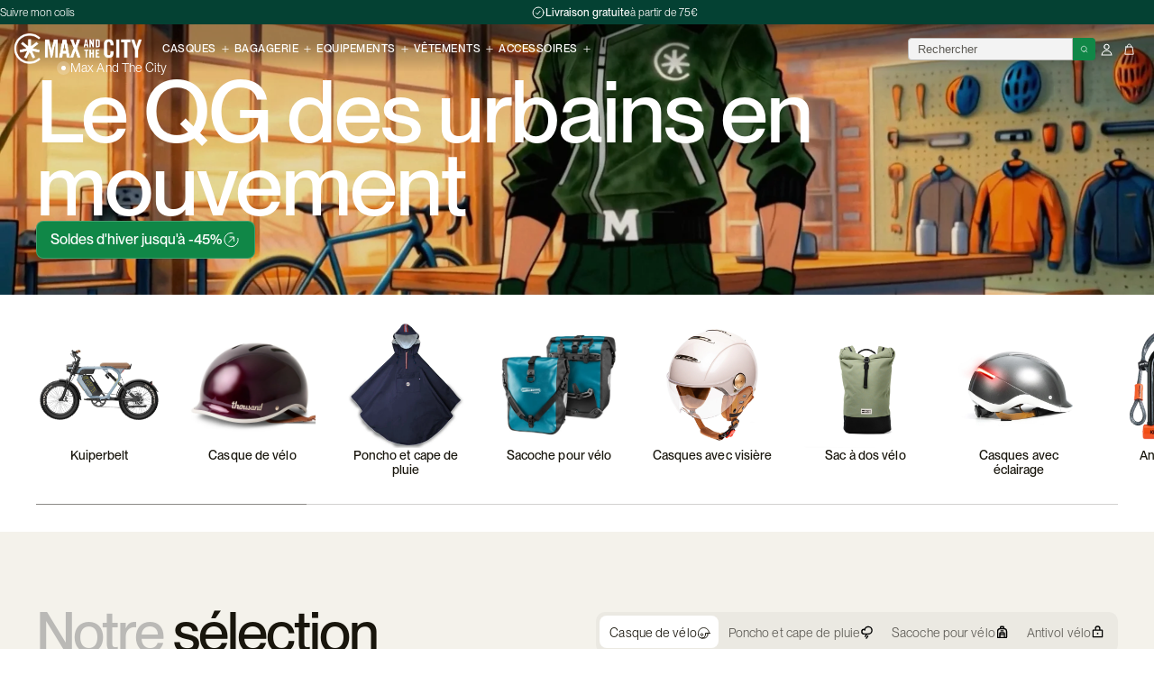

--- FILE ---
content_type: text/css
request_url: https://www.maxandthecity.com/cdn/shop/t/38/assets/mm-btn.css?v=77527749540781771091756136047
body_size: 96
content:
.mm-cookies-btn{background:none;border:solid 1px rgba(255,255,255,.5);border-radius:4px;cursor:pointer}.mm-btn-primary,.mm-btn-secondary,.mm-btn-tertiary,.customer button,.button{display:inline-flex;padding:var(--spacing-small);justify-content:center;align-items:center;gap:6px;min-width:200px;cursor:pointer;transition:var(--cubic-bezier-short),var(--duration-short)}.mm-btn-primary span,.mm-btn-secondary span,.mm-btn-tertiary span{font-family:Neue;font-size:var(--font-size-base);font-style:normal;font-weight:var(--font-medium);line-height:130%;color:var(--primary)}.mm-btn-primary[disabled],.mm-btn-secondary[disabled],.customer button[disabled],.button[disabled]{color:var(--black-500);background:var(--black-100);cursor:default;pointer-events:none;opacity:.3}.mm-btn-primary[disabled] span,.mm-btn-secondary[disabled] span,.customer button[disabled] span,.button[disabled] span{color:var(--black-500)}@media (max-width: 768px){.mm-btn-primary,.mm-btn-secondary,.customer button,.button{padding:var(--spacing-x-small)}.mm-btn-primary span,.mm-btn-secondary span,.mm-btn-tertiary span{font-size:var(--font-size-small)}}.mm-btn-primary,.customer button,.button{color:var(--white);background:var(--primary);border:1px solid rgba(255,255,255,.2);border-radius:var(--rounded-medium);padding:var(--spacing-2) var(--spacing-3)}.mm-btn-primary span{color:var(--white)}.mm-btn-primary svg{transition:var(--cubic-bezier-short),var(--duration-short)}@media (min-width: 768px){.mm-btn-primary:hover{background:var(--primary-darker)}.mm-btn-primary:hover svg{rotate:45deg}}.mm-btn-secondary{border:1px solid var(--black-100);background:var(--white);border-radius:var(--rounded-medium);padding:var(--spacing-2) var(--spacing-3)}.mm-btn-secondary span{color:var(--black-900)}.mm-btn-secondary svg{transition:var(--cubic-bezier-short),var(--duration-short)}@media (min-width: 768px){.mm-btn-secondary:hover{background:var(--black-100)}.mm-btn-secondary:hover svg{rotate:45deg}}.mm-btn-tertiary{padding:var(--spacing-none);padding-bottom:var(--spacing-xx-small);background-color:var(--white);min-width:fit-content}.mm-btn-tertiary span{color:var(--black-900)}.mm-btn-tertiary svg{transition:var(--cubic-bezier-short),var(--duration-short)}@media (min-width: 768px){.mm-btn-tertiary:hover svg{rotate:45deg}}* .loader{width:12px;height:12px;border:1px solid #5e5c56;border-bottom-color:transparent;border-radius:50%;box-sizing:border-box;animation:rotation 1s linear infinite;display:none}*.mm-loading{background:none;border:none}*.mm-loading .loader{display:inline-block}*.mm-loading *:not(.loader){display:none}@keyframes rotation{0%{transform:rotate(0)}to{transform:rotate(360deg)}}
/*# sourceMappingURL=/cdn/shop/t/38/assets/mm-btn.css.map?v=77527749540781771091756136047 */


--- FILE ---
content_type: text/css
request_url: https://www.maxandthecity.com/cdn/shop/t/38/assets/mm-label.css?v=20541132170075507401728477891
body_size: -673
content:
.mm-label{display:inline-flex;padding:var(--spacing-none);flex-direction:column;justify-content:center;align-items:center}.mm-label span{font-family:var(--body-font);font-size:var(--font-size-small);font-weight:var(--font-regular);font-style:var(--font-normal);line-height:130%;color:var(--black-500)}.mm-label .mm-line{opacity:0;border-bottom:1px solid var(--black-900);flex:0 0 calc(100% / 3)}.mm-label.active span{color:var(--black-900)}.mm-label.active .mm-active-line{opacity:1}.mm-label-green{padding:2px var(--spacing-1);border-radius:var(--rounded);color:var(--white);background:var(--primary)}.mm-label-green span{color:var(--white)}.mm-label-white{padding:2px var(--spacing-1);border-radius:var(--rounded);border:1px solid var(--black-100);color:var(--white);background:var(--white)}.mm-label-white span{color:var(--black-900)}.mm-label-black{padding:2px var(--spacing-1);border-radius:var(--rounded);background:var(--black-900)}.mm-label-black span{color:var(--white)}
/*# sourceMappingURL=/cdn/shop/t/38/assets/mm-label.css.map?v=20541132170075507401728477891 */


--- FILE ---
content_type: text/css
request_url: https://www.maxandthecity.com/cdn/shop/t/38/assets/mm-section.css?v=22128398339226418371722258380
body_size: -300
content:
.mm-section,.page-width,.customer,.shopify-policy__container{position:relative;padding-inline:40px;padding-block:84px;margin-inline:auto}.mm-section-width{position:relative;padding-inline:40px;margin-inline:auto}.mm-section-full{position:relative;margin-inline:auto}.mm-filter-mega-menu{position:fixed;width:100vw;height:100vh;pointer-events:none;background-color:var(--black-700);top:0;right:0;bottom:0;left:0;opacity:0;z-index:9;transition:var(--duration-fast) var(--cubic-bezier-fast)}.mm-filter-mega-menu.active{opacity:.6}@media (max-width: 768px){.mm-section,.page-width,.customer,.shopify-policy__container{padding-inline:20px;padding-block:48px}.mm-section-width{padding-inline:20px}}
/*# sourceMappingURL=/cdn/shop/t/38/assets/mm-section.css.map?v=22128398339226418371722258380 */


--- FILE ---
content_type: text/css
request_url: https://www.maxandthecity.com/cdn/shop/t/38/assets/mm-splide.css?v=78708124046386372621728642839
body_size: -395
content:
.mm-splide .splide__arrows .splide__arrow{background:var(--black-900);height:42px;width:42px;opacity:1}.mm-splide .splide__arrows .splide__arrow:disabled{opacity:.3}.mm-splide .splide__arrows .splide__arrow svg{fill:none;height:42px;width:42px}.mm-splide .splide__arrow--prev{right:unset}.mm-splide .mm-small-arrows .splide__arrow{background:transparent;opacity:1;border:none;height:42px;width:42px}.mm-splide .splide__pagination{border-radius:10px;border:1px solid var(--black-100);background:#ffffff1a;width:fit-content;margin:auto;padding:5px;max-height:16px}.mm-splide .splide__pagination__page{width:4px;height:4px;opacity:.2;transform:scale(1);margin:0 2.5px;background:var(--primary)}.mm-splide .splide__pagination li{display:flex}.mm-splide .splide__pagination__page.is-active{width:30px;height:4px;transform:scale(1);opacity:1;border-radius:10px;background:transparent;position:relative}.mm-splide .splide__pagination__page.is-active:before{position:absolute;left:0;top:0;content:"";display:flex;width:21px;height:4px;transform:scale(1);border-radius:10px;background:var(--primary);opacity:1;z-index:2}.mm-splide .splide__pagination__page.is-active:after{position:absolute;right:0;top:0;content:"";display:flex;width:15px;height:4px;transform:scale(1);border-radius:10px;background:var(--primary);opacity:.2}@media (max-width: 768px){.mm-splide .splide__pagination{padding:3px;max-height:12px}.mm-splide .splide__pagination__page.is-active{width:15px}.mm-splide .splide__pagination__page.is-active:before{width:10px;height:4px}.mm-splide .splide__pagination__page.is-active:after{width:15px;height:4px}}.my-carousel-progress{background:var(--black-200);width:100%;height:1px;margin-top:16px}.my-carousel-progress-bar{background-color:var(--black-500);height:1px;transition:width .4s ease;width:20%;margin-bottom:15px}
/*# sourceMappingURL=/cdn/shop/t/38/assets/mm-splide.css.map?v=78708124046386372621728642839 */


--- FILE ---
content_type: text/css
request_url: https://www.maxandthecity.com/cdn/shop/t/38/assets/mm-product-card.css?v=33513129374340777921731343705
body_size: -366
content:
.mm-product-card:hover{overflow:clip}.mm-product-card-head-wrapper{grid-gap:var(--spacing-2)}.mm-product-card-image-container{overflow:clip}.mm-product-card-image-container img{width:100%;height:100%;aspect-ratio:1 / 1;object-fit:cover}.mm-product-card-image-hover{opacity:0;position:absolute;top:0;left:0}.mm-product-card:hover .mm-product-card-image-hover{opacity:1}.mm-products-card-title{display:-webkit-box;-webkit-line-clamp:1;-webkit-box-orient:vertical;overflow:hidden;text-overflow:ellipsis}.mm-products-card-title-mobile{display:none}@media (max-width:768px){.mm-products-card-title-desktop{display:none}.mm-products-card-title-mobile{display:-webkit-box;-webkit-line-clamp:1}.mm-products-card-title{font-family:var(--body-font);margin:var(--spacing-none, 0px);color:var(--black-900);font-size:var(--font-size-small, 14px);font-style:var(--font-normal, normal);font-weight:var(--font-medium, 300);line-height:120%;letter-spacing:.1px}}
/*# sourceMappingURL=/cdn/shop/t/38/assets/mm-product-card.css.map?v=33513129374340777921731343705 */


--- FILE ---
content_type: text/css
request_url: https://www.maxandthecity.com/cdn/shop/t/38/assets/mm-announcement.css?v=54553368678873923111757404723
body_size: -617
content:
.mm-section-announcement-bar {
	height: var(--announcment-bar-height);
	background: var(--dark-green);
	z-index: 11;
	position: sticky;
	top: 0;
	transition: 0.5s;
}
.mm-announcement-text {
	display: inline-flex;
	grid-gap: 4px;
}
.mm-announcement-text strong {
	font-weight: 500;
	color: var(--white) !important;
}
.mm-ab-link-text {
	padding-inline: var(--spacing-3);
}

@media (max-width: 768px) {
	.mm-section-announcement-bar {
		height: var(--announcment-bar-height-mobile);
		padding-inline: 12px;
	}
	.mm-ab-link-text {
		padding-inline: 4px;
	}
}


--- FILE ---
content_type: text/css
request_url: https://www.maxandthecity.com/cdn/shop/t/38/assets/mm-header.css?v=174949801271151617311731407037
body_size: 1527
content:
header{position:sticky;top:var(--announcment-bar-height);width:100%;z-index:10;background:var(--white);transition:var(--transition-fast);border-bottom:1px solid transparent;height:var(--navbar-height)}.mm-header{padding:0 var(--spacing-5)}.scrolled.mm-header:after,.scrolled .mm-header:after{content:"";width:100%;position:absolute;bottom:-1px;left:0;border-bottom:1px solid var(--black-200);z-index:-1}.mm-header-burger{display:none}.mm-header-menus-container{grid-column-gap:24px}.mm-header-left,.mm-header-right{flex:1;grid-gap:30px}.mm-header-center{width:fit-content}.mm-header-logo{width:145px;height:auto}.mm-header-menu{gap:30px}.mm-header-right,.mm-header-secondary-menu{grid-gap:15px}.mm-header-menu{padding-left:15px}.mm-header-bg-filter{cursor:pointer;position:absolute;top:1px;left:0;height:100dvh;width:100%;background:var(--black-50);z-index:2;pointer-events:none;opacity:0;transition:var(--transition-fast);z-index:-10}.mm-header-bg-filter.mm-visible,.mm-header-link:hover+.mm-mega-menu-wrapper+.mm-header-bg-filter,.mm-mega-menu-wrapper:hover+.mm-header-bg-filter,.mm-header-search-container-mobile.mm-open .mm-header-bg-filter{pointer-events:auto;opacity:1}.mm-header-search-container-mobile{opacity:0;transition:opacity var(--transition-fast);z-index:-10}.mm-header-search-container-mobile.mm-open{opacity:1;z-index:10}.mm-header-icons{gap:15px}.mm-header-icons>*{width:25px;display:flex!important;align-items:center;justify-content:center}.mm-header-icons a{display:block}.mm-header-cart-container{position:relative}.cart-count-bubble{position:absolute;background:var(--primary);width:16px;height:16px;border-radius:50%;color:var(--white);border:1px solid var(--white);font-size:11px;font-style:normal;font-weight:500;line-height:11px;letter-spacing:1.5px;text-transform:uppercase;padding:2px 0 0 2px;top:-5px;right:-5px}.mm-header-link{position:relative;gap:5px;color:var(--black-900);background-color:transparent;font-family:var(--header-font);font-size:12px;font-style:normal;font-weight:500;line-height:100%;letter-spacing:.5px;text-transform:uppercase}.mm-header-link span{font-family:var(--body-font);margin:var(--spacing-none, 0px);color:var(--black-900);font-size:var(--font-size-xs, 12px);font-style:var(--font-normal, normal);font-weight:var(--font-medium, 500);line-height:100%;letter-spacing:.5px;text-transform:uppercase}.mm-header-link:hover{opacity:1!important;transition:var(--transition-fast)}.mm-header-submenu{display:none;position:absolute;top:34px;left:0;background:var(--white);border:1px solid var(--primary);padding:24px;flex-direction:column;gap:8px;min-width:200px;width:100%}.mm-header-link:hover .mm-header-submenu{display:flex;width:100%}.mm-header-link:hover svg{transform:rotate(180deg)}.mm-header-menu:hover .mm-header-link{opacity:.5;transition:var(--transition-fast)}.mm-mega-menu-wrapper{position:absolute;top:calc(var(--navbar-height) - 1px);left:0;background:var(--white);transition:opacity var(--duration-long) var(--cubic-bezier-short);opacity:0;z-index:1;pointer-events:none;width:100%;border-top:1px solid var(--black-300)}.mm-header-link:hover+.mm-mega-menu-wrapper,.mm-mega-menu-wrapper:hover{opacity:1}.mm-header-link:hover+.mm-mega-menu-wrapper,.mm-mega-menu-wrapper:hover{display:flex;opacity:1;pointer-events:all;animation:slideDown var(--duration-long) var(--cubic-bezier-short)}.mm-mega-menu{flex:1;min-width:75%;display:flex;flex-direction:column}.mm-mega-menu-links-container{gap:8px}.mm-mega-menu-product-links{padding:40px;grid-gap:33px;flex:1;flex-wrap:wrap}.mm-mega-menu-product-links h3{margin-bottom:8px}.mm-mega-menu-products-list{display:none;direction:rtl;grid-template-columns:repeat(4,1fr);gap:32px}.mm-mega-menu-products-list.mm-visible{display:grid}.mm-filter-mega-menu{position:absolute;top:100px;left:0;height:100dvh;width:100%;background:#0009;z-index:2;pointer-events:none;opacity:0;transition:var(--transition-fast);z-index:-10}.mm-filter-mega-menu.mm-visible,.mm-header-link:hover+.mm-mega-menu-wrapper+.mm-filter-mega-menu,.mm-mega-menu-wrapper:hover+.mm-filter-mega-menu,.mm-header-link:hover .mm-filter-mega-menu{pointer-events:auto;opacity:.5}.mm-link-first-col{flex:1;max-width:170px}.mm-mega-menu-elem{color:var(--black-900);font-family:var(--header-font);font-size:12px;font-style:normal;font-weight:500;line-height:100%;letter-spacing:.5px;text-transform:uppercase}.mm-mega-menu-ul-wrapper-first{grid-gap:17px}.mm-mega-menu-elem-li{grid-gap:var(--spacing-3)}.mm-mega-menu-elem-li li{grid-gap:var(--spacing-2)}.mm-mega-menu-elem-li-tag{cursor:default;grid-gap:var(--spacing-1);padding:2px var(--spacing-1);border-radius:var(--rounded);border:1px solid var(--black-100);width:fit-content}.mm-mega-menu-elem-li-icon{width:12px;height:12px;object-fit:contain}.mm-mega-menu-ul-wrapper{max-width:200px;flex:1;display:flex;grid-gap:15px}.mm-typo-menu-links{color:var(--black-700);font-family:var(--header-font);font-size:12px;font-style:normal;font-weight:500;line-height:120%;transition:var(--transition-fast)}.mm-last-link{color:var(--black-900);font-family:var(--header-font);font-size:16px;font-style:normal;font-weight:500;line-height:120%;padding-top:2px;position:relative;width:fit-content}.mm-last-link:after{display:block;content:"";height:1px;background:var(--black-900);opacity:0;position:absolute;bottom:-2px;left:0;width:0;transition:var(--transition-fast)}.mm-mega-menu-collection-list{grid-gap:var(--spacing-3);padding:var(--spacing-4) var(--spacing-5)}.mm-mega-menu-collection-list .mm-categorie-card{grid-gap:var(--spacing-2);width:140px}.mm-mega-menu-collection-list .splide:not(.is-overflow) .splide__list:not(.mm-justify-start){transform:inherit!important}.mm-mobile-menu-wrapper{position:fixed;transform:translate(-120%);left:0;width:100vw;height:100dvh;overflow-x:clip;transition:var(--duration-long) var(--cubic-bezier-short)}.mm-mobile-menu-container{overflow-y:scroll;scrollbar-width:none;overflow-x:clip;position:relative}.mm-mobile-menu-container::-webkit-scrollbar{display:none}.mm-mobile-menu-wrapper.mm-menu-open{transform:translate(0)}.mm-mobile-menu-wrapper .mm-header-mobile-sublinks{background:var(--white);opacity:1;pointer-events:none;position:absolute;transform:translate(-100%);top:0;left:0;min-height:100%;width:100%;transition:transform var(--transition-fast);overflow-y:auto;overflow-x:clip;z-index:10}.mm-mobile-menu-wrapper .mm-header-mobile-sublinks.mm-mobile-menu-elem-slided{height:200px;pointer-events:auto;transform:translate(0);transition:transform var(--transition-fast);overflow-y:auto;overflow-x:clip}.mm-mobile-menu-wrapper .mm-mobile-menu-container:has(.mm-header-mobile-sublinks.mm-mobile-menu-elem-slided){overflow:clip}.mm-header-mobile-sublinks-return.mm-inactive+.mm-header-mobile-sublinks{right:-100%}.mm-header-mobile-link.mm-active svg{transform:rotate(180deg)}.mm-header-mobile-link.mm-active+.mm-header-mobile-sublinks{display:flex}.mm-mobile-menu-collection-list{padding:var(--spacing-3)}.mm-mobile-menu-collection-list .mm-category-card-media-wrapper{height:70px;position:relative}.mm-mobile-menu-collection-list .mm-category-card-media-wrapper img{position:absolute;width:100%;height:100%;object-fit:cover}.mm-mobile-menu-collection-list .mm-categorie-card p{font-size:var(--font-size-xs, 12px);font-weight:var(--font-medium, 500)}.mm-mobile-menu-collection-list .splide:not(.is-overflow) .splide__list:not(.mm-justify-start){transform:inherit!important}.mm-mobile-menu-container-sublink{padding:var(--spacing-3);flex:1}.mm-header-mobile-link{cursor:pointer;padding:15px 0;border-bottom:1px solid var(--black-100)}.mm-sublink-wrapper{border-bottom:1px solid var(--black-100)}.mm-header-mobile-sublink{border-bottom:none}.mm-header-mobile-subsublink{border-bottom:none;border-top:none}.mm-header-mobile-subsublink:last-child{border-bottom:none;border-top:none;padding-bottom:30px}.mm-header-mobile-link-solo{display:flex;justify-content:start}.mm-header-mobile-link-solo span{font-weight:var(--font-medium, 500);font-size:var(--font-size-base)}.mm-mobile-menu-link{padding:var(--spacing-3) var(--spacing-3) var(--spacing-4) var(--spacing-3);grid-gap:var(--spacing-3)}.mm-mobile-menu-last-long{padding:var(--spacing-2) var(--spacing-5) var(--spacing-1) var(--spacing-5)}.mm-mobile-menu-last-long *{color:var(--primary)}.mm-mobile-menu-last-text-icon{width:fit-content;grid-gap:5px}.mm-mobile-menu-last-text-icon-container{padding:var(--spacing-2) var(--spacing-3) var(--spacing-1) var(--spacing-3)}.mm-mobile-menu-last-icon{width:15px;height:15px;object-fit:contain}.mm-header-mobile-sublinks-return{padding:var(--spacing-2) var(--spacing-3)}.mm-header-mobile-sublinks-return span{width:100%;display:flex;justify-content:center;font-weight:var(--font-medium, 500);margin-left:-15px}.mm-header-mobile-sublinks-link{margin-top:-5px;padding:var(--spacing-3)}.mm-mobile-menu-collection-sublinks-list{padding:var(--spacing-3)}.mm-mobile-menu-collection-sublinks-list .mm-category-card-media-wrapper{height:70px;position:relative}.mm-mobile-menu-collection-sublinks-list .mm-category-card-media-wrapper img{position:absolute;width:100%;height:100%;object-fit:cover}.mm-mobile-menu-collection-sublinks-list .mm-categorie-card p{font-size:var(--font-size-xs, 12px);font-weight:var(--font-medium, 500)}.mm-mobile-menu-collection-sublinks-list .splide:not(.is-overflow) .splide__list:not(.mm-justify-start){transform:inherit!important}.mm-menu-sublink-group{max-height:0;overflow:hidden;line-height:16px;transition:max-height var(--transition-fast)}#predictive-search-results{flex-direction:row-reverse}.mm-psearch-queries{min-width:250px;max-width:250px;padding:16px 24px 24px}.mm-search{position:relative;max-width:592px;margin:auto;transition:var(--transition-fast)}.mm-search:not(.mm-close){max-width:1250px;transition:var(--transition-fast);flex:auto}.predictive-search{position:absolute;background:var(--white);width:100%;max-height:80dvh;z-index:10;top:59px}.search-header{width:225px;height:25px;padding-left:var(--spacing-2);border-radius:4px 0 0 4px;border:1px solid var(--black-300);background-color:var(--black-50);color:var(--black-700)!important}.search-header::placeholder{color:var(--black-700)!important}.mm-icon-search-wrapper{height:25px;width:25px;background:var(--primary);position:relative;border-radius:0 4px 4px 0;cursor:pointer;border:none}.mm-icon-search-wrapper svg{scale:1.3}.mm-header-bg-filter{position:absolute;top:var(--navbar-height);left:0;height:100dvh;width:100%;background:#0009;z-index:2;pointer-events:none;opacity:0;transition:var(--transition-fast);z-index:-10}.mm-header-bg-filter.mm-visible{pointer-events:auto;opacity:1}.mm-show-more-search{border:none}.mm-header-secondary-menu .mm-header-link:last-of-type{padding-right:var(--spacing-3);border-right:.6px solid var(--black-100);height:25px}@media (min-width: 769px){.mm-typo-menu-links:hover{color:var(--black-900)}.mm-last-link:hover:after{width:100%;opacity:1}}@media (max-width: 1300px){.mm-header{padding:0 var(--spacing-3)}.search-header{width:100%;min-width:130px}.mm-header-menu{padding-left:5px}.mm-header-secondary-menu,.mm-header-left,.mm-header-right{gap:15px}}@media (max-width: 1200px){header{height:var(--navbar-height-mobile)}.mm-header-burger,.mm-header-icon-search-mobile{width:25px;height:25px}.mm-header-burger svg,.mm-header-icon-search-mobile svg{scale:1.3}.mm-header-burger .mm-icon-close{display:none}.mm-header-burger.mm-open .mm-icon-close{display:block;display:flex;width:25px;height:25px}.mm-header-burger.mm-open .mm-icon-burger{display:none}.mm-header-account-container{height:25px}.mm-header-cart-container{height:fit-content;width:fit-content;grid-gap:3px}.mm-header-cart-container span{position:relative;top:1px}.mm-header-logo{height:25px;width:105px}}
/*# sourceMappingURL=/cdn/shop/t/38/assets/mm-header.css.map?v=174949801271151617311731407037 */


--- FILE ---
content_type: text/css
request_url: https://www.maxandthecity.com/cdn/shop/t/38/assets/mm-search.css?v=104229982850761728061731506935
body_size: 475
content:
#predictive-search{position:absolute;top:100%;left:0;width:100%;background:var(--beige)}.mm-predictive-search-results-container{background-color:var(--beige)}.mm-main-search-container{position:absolute;top:0;left:0;width:100%;max-height:fit-content;z-index:10}.mm-main-search-container.mm-close{visibility:hidden}.mm-suggest-products,.mm-wrapper-suggest-products-search{padding:var(--spacing-3);justify-content:space-between}.mm-wrapper-product-suggest-no-results{background-color:#fff}.mm-search-bar-container{height:var(--header-height);max-width:600px;margin-inline:auto;padding-block:8px}.mm-header input:not([type=image i],[type=range i],[type=checkbox i],[type=radio i]){overflow-clip-margin:0px!important;overflow:clip!important}.mm-header input[type=search i]{-webkit-appearance:auto;appearance:auto;box-sizing:border-box;padding-block:1px;padding-inline:10px}.mm-header input[type=search i]:focus{outline:none!important}.mm-predictive-search-bloc .mm-track-search{overflow:visible}.mm-predictive-search-bloc .mm-search-splide{display:block!important}.mm-ps-suggest-results-container{max-width:26%;width:100%;padding:var(--spacing-3) var(--spacing-3);background-color:var(--beige)}.predictive-search__heading{padding-bottom:20px}.predictive-search__item-heading{margin-bottom:var(--spacing-3)}.mm-psearch-products{background-color:var(--beige);padding:var(--spacing-3) 0 var(--spacing-4) var(--spacing-5);width:100%}.mm-search-title-wrapper{padding-bottom:var(--spacing-3)}.mm-results-search-products-card{gap:var(--spacing-2);width:100%;flex-wrap:wrap}#predictive-search-results button{background-color:transparent;border:none}#predictive-search-results button.mm-psearch-no-results{padding:var(--spacing-2, --spacing-5)}.mm-header-search-container .mm-products-card{width:166px;height:auto}.mm-header-search-container .mm-contenu-image-absolute,.mm-contenu-video-absolute{object-fit:contain}@media (max-width: 1200px){.mm-header-search-container-mobile{z-index:5;transition:z-index .3s ease}.mm-header-search-container-mobile{position:absolute;top:100%;left:0;width:100%;transition:var(--cubic-bezier-short),var(--duration-short);pointer-events:auto;opacity:0;transition:opacity var(--animation-cards) var(--easing-global);z-index:-2;pointer-events:none}.mm-results-search-products-card-mobile{display:block!important}.mm-header-search-container-mobile predictive-search input#Search{padding:var(--spacing-1),var(--spacing-3);border:none;border-bottom:solid 1px var(--black);font-family:var(--header-font);width:80%;color:var(--black-900);text-align:center;font-size:16px;font-weight:400;line-height:120%;transition:var(--cubic-bezier-short),var(--duration-short);background:transparent;border-radius:0;text-align:start}.mm-form-search-mobile{width:100%;background:var(--black-50)}.mm-form-search-mobile{padding:var(--spacing-1) var(--spacing-1) var(--spacing-1) var(--spacing-3)}.predictive-search__heading{padding-bottom:var(--spacing-3)}.mm-form-search-mobile input::placeholder{color:var(--black-500)}#predictive-search{position:absolute;top:52px;left:0;background:#fff;width:100%}.predictive-search__item-heading{font-size:14px!important}.mm-suggest-no-result{flex-direction:column}.mm-suggest-no-result .mm-psearch-no-results p{font-size:12px;text-align:start}.mm-icon-search-wrapper{width:40px;height:40px;border-radius:8px;border:1px solid var(--black-100);background:var(--white);position:unset;transform:none;padding:0}.mm-psearch-products{background-color:var(--white);padding:var(--spacing-2) var(--spacing-3);flex-grow:1}.mm-predictive-search-results-container{flex-direction:column-reverse;width:100%;background-color:var(--white)}.mm-ps-suggest-results-container{max-width:100%;width:100%;padding:var(--spacing-3) var(--spacing-3);background-color:var(--white)}.mm-icon-search-input{height:20px;width:20px;top:6px;left:0}#mmSearchClear{width:20px;height:20px}.mm-icon-search-mobile-right{grid-gap:var(--spacing-3);align-items:center;justify-content:flex-end;width:30%;position:absolute;right:var(--spacing-1)}.mm-predictive-search-container{flex-direction:column;padding-top:0;padding-bottom:40px;grid-gap:28px}.mm-predictive-search-products-container{width:100%;grid-gap:var(--spacing-4);padding-right:0}.mm-predictive-search-products-title,#predictive-search-queries{font-size:14px}.mm-predictive-search-products-card{display:flex;flex-direction:column;grid-gap:0}.mm-predictive-search-products-card .mm-product-card{width:100%;position:relative;display:flex;grid-gap:16px;border-radius:inherit;border:inherit;max-width:inherit;padding:16px 8px;border-bottom:1px solid var(--black-15)}.mm-predictive-search-products-card .mm-top-img-infos{left:2px;top:8px;max-width:inherit;width:fit-content}.mm-predictive-search-products-card .mm-product-card-image-container{width:80px}.mm-predictive-search-products-card .mm-product-card-image-container img{margin:0;height:100%;width:100%}.mm-predictive-search-products-card .mm-product-card-infos{flex-grow:1;align-items:inherit;height:80px;grid-gap:10px;padding:8px 0}.mm-predictive-search-products-card .mm-product-infos-top{justify-content:flex-end}.mm-predictive-search-products-card .mm-product-card:hover{box-shadow:inherit}.mm-predictive-search-suggest-container{padding-left:0}.mm-header-search-container-mobile.mm-open{opacity:1;z-index:29;pointer-events:all;animation:slideDownSearch var(--animation-cards) var(--easing-global)}.mm-header input[type=search i]{height:40px}.mm-search-title-wrapper{border-top:1px solid var(--black-100);padding-top:var(--spacing-2)}.mm-search-splide .mm-products-card{border:1px solid var(--beige)}}
/*# sourceMappingURL=/cdn/shop/t/38/assets/mm-search.css.map?v=104229982850761728061731506935 */


--- FILE ---
content_type: text/css
request_url: https://www.maxandthecity.com/cdn/shop/t/38/assets/mm-hero.css?v=64595459179372686571756140231
body_size: -398
content:
.mm-hero{padding:var(--spacing-5);grid-gap:var(--spacing-4);height:calc(100svh - var(--announcment-bar-height) - 243px);margin-top:calc(var(--navbar-height) * -1)}.mm-hero-container{grid-gap:var(--spacing-2)}.mm-hero-media{top:0;left:0;z-index:-1}.mm-hero-media img{position:absolute;top:0;left:0;height:100%;width:100%;object-fit:cover}.mm-hero-media:after{content:"";position:absolute;height:54px;width:100%;top:0;left:0;background:linear-gradient(180deg,#0000004d 40.31%,#0000 97.58%);z-index:1}.mm-hero-filter{z-index:1}.mm-hero-surtitle{padding-left:23px;grid-gap:var(--spacing-2)}.mm-hero-title{width:75%;text-wrap:balance}.mm-hero-btn{width:fit-content;max-width:inherit}@media (max-width:1150px){.mm-hero-title{width:80%}}@media (max-width:768px){.mm-hero{padding:var(--spacing-4) var(--spacing-3);grid-gap:var(--spacing-3);height:calc(var(--hero-height-mobile) + 100px - 244px);margin-top:0}.mm-hero-media:after{content:"";position:absolute;height:54px;width:100%;top:0;left:0;background:transparent;z-index:1}.mm-hero-surtitle{padding-left:0}.mm-hero-title{width:100%}}@media (max-height:700px) and (min-width: 769px){.mm-hero{height:calc(100svh - var(--announcment-bar-height) - 100px)}}
/*# sourceMappingURL=/cdn/shop/t/38/assets/mm-hero.css.map?v=64595459179372686571756140231 */


--- FILE ---
content_type: text/css
request_url: https://www.maxandthecity.com/cdn/shop/t/38/assets/mm-categories.css?v=57015006053445717701730288176
body_size: -555
content:
.mm-categories,.mm-brands-wrapper{overflow:hidden}.mm-categories .mm-collection-title{font-size:46px;font-style:normal;font-weight:500;line-height:100%;letter-spacing:-1.3px;margin-bottom:var(--spacing-4)}.mm-categories .my-carousel-progress,.mm-brands-wrapper .my-carousel-progress{margin-top:var(--spacing-4)}.mm-categories .splide:not(.is-overflow) .splide__list{transform:inherit!important}.mm-categories .splide:not(.is-overflow)~.my-carousel-progress,.mm-brands-wrapper .splide:not(.is-overflow)~.my-carousel-progress{display:none!important}@media (max-width: 768px){.mm-categories{padding:var(--spacing-3)!important}.mm-categories .mm-collection-title{margin-bottom:0}}
/*# sourceMappingURL=/cdn/shop/t/38/assets/mm-categories.css.map?v=57015006053445717701730288176 */


--- FILE ---
content_type: text/css
request_url: https://www.maxandthecity.com/cdn/shop/t/38/assets/mm-products.css?v=148698539172088026301743505589
body_size: -159
content:
.mm-products{padding:var(--spacing-6) var(--spacing-5) var(--spacing-3) var(--spacing-5);grid-gap:var(--spacing-4);overflow:hidden}.mm-class-padding-bottom{padding-bottom:var(--spacing-6)}.mm-products-first-container-collection-list-image{height:15px;min-width:15px}.mm-products-first-container-collection{padding:var(--spacing-1);grid-gap:12px;border-radius:var(--spacing-2);background-color:#19160d0a;height:fit-content;width:fit-content;flex-wrap:wrap}.mm-products-first-container-collection-list{padding:var(--spacing-2);grid-gap:var(--spacing-1);z-index:5}.mm-products-first-container-collection-list.active .mm-products-first-container-collection-list-title{color:var(--black-900)}.mm-products-first-container-collection-list-bg{background-color:var(--white);border-radius:var(--rounded-medium);transition:all var(--duration-long) var(--cubic-bezier-long)}.mm-products-splide{opacity:1;transition:opacity var(--duration-long) var(--cubic-bezier-long)}.mm-products-splide .splide__track{overflow:visible}.mm-products-splide .splide__slide{width:fit-content!important}.mm-products-splide .splide__arrow[disabled]{display:none}.mm-products .my-carousel-progress{height:1px}.mm-products .my-carousel-progress-bar{height:1px;transition:width .4s ease;width:0;margin:0}.mm-products .mm-visibility-none{opacity:0;pointer-events:none;height:0;overflow:hidden;margin:0px 0px calc(var(--spacing-4) * -1) 0px!important;padding:0}.mm-products .splide:not(.is-overflow) .splide__list{transform:inherit!important}.mm-products .splide:not(.is-overflow)~.my-carousel-progress{display:none!important}.mm-produits-collection-btn{height:fit-content;text-wrap:nowrap}.mm-products-cta-unique-mobile{display:none!important}@media (max-width: 768px){.mm-products{padding:var(--spacing-5) var(--spacing-3);grid-gap:var(--spacing-3)}.mm-products-first-container{flex-direction:column;grid-gap:var(--spacing-3);align-items:start}.mm-mobile-grid .mm-products-splide .splide__list{display:grid!important;grid-gap:var(--spacing-3) var(--spacing-2);grid-template-columns:repeat(2,1fr)}.mm-mobile-grid .mm-products-splide .splide__list .splide__slide{display:none}.mm-mobile-grid .mm-products-splide .splide__list .splide__slide:nth-child(-n+4){display:block;width:100%!important}.mm-mobile-grid .my-carousel-progress{display:none}.mm-products .mm-visibility-none{margin:0px 0px calc(var(--spacing-3) * -1) 0px!important;display:none}.mm-products-splide .splide__slide{width:260px!important}.mm-products-cta-unique{display:none!important}.mm-produits-collection-btn{width:100%}.active-collection-title{text-transform:lowercase}}
/*# sourceMappingURL=/cdn/shop/t/38/assets/mm-products.css.map?v=148698539172088026301743505589 */


--- FILE ---
content_type: text/css
request_url: https://www.maxandthecity.com/cdn/shop/t/38/assets/mm-marque.css?v=4967318710224441051730721812
body_size: -109
content:
.mm-marque{padding:80px 40px}.mm-content-marque{max-width:620px;width:100%}.mm-marque-title-wrapper{grid-gap:var(--spacing-3)}.mm-marque-label{opacity:.5}.mm-marque-logo{height:55px;width:auto}.mm-marque-logo img{height:100%;width:auto}.mm-container-marque-text-img{justify-content:space-between;grid-gap:var(--spacing-5)}.mm-marque-medias{width:100%;height:100%;aspect-ratio:1 / 1;max-width:50%}.mm-marque-img-wrapper,.mm-marque-img{width:100%;height:100%;border-radius:24px;object-fit:cover;overflow:hidden}.mm-content-marque{grid-gap:var(--spacing-4);min-height:fit-content;margin-bottom:calc(var(--spacing-4) + 160px)}.mm-marque-cta{width:fit-content}.mm-marque-cta span{font-weight:500!important}.mm-container-marque-products{width:100%;margin-top:-160px;z-index:1}.mm-marque-product-list{grid-gap:var(--spacing-2);padding-top:12px;width:100%}.mm-wrapper-card-product_elem{border-radius:8px;background-color:#fff;padding:var(--spacing-3);min-width:300px;width:100%;grid-gap:var(--spacing-2);align-items:center}.mm-marque .mm-content-product_elem{width:100%;cursor:pointer}.mm-marque .mm-pe-img{height:100px;object-fit:cover;width:100px;scale:1.05;transition:var(--duration-short) var(--cubic-bezier-short)}.mm-marque .mm-pe-img:hover{transform:scale(1.05)}@media (max-width: 1024px){.mm-marque{padding:var(--spacing-3)}.mm-container-marque-text-img{grid-gap:var(--spacing-4)}.mm-container-marque-text-img{flex-direction:column}.mm-content-marque{margin-bottom:0}.mm-container-marque-products{position:initial;padding-top:var(--spacing-4);margin-top:0}.mm-marque-title-products{padding-bottom:var(--spacing-3)}.mm-container-marque-products .my-carousel-progress{display:block}.mm-container-marque-products .mm-products-card{padding:var(--spacing-2);grid-gap:var(--spacing-1);width:auto;min-width:258px}.mm-marque-medias{max-width:100%}.mm-container-marque-products .my-carousel-progress-bar{background-color:var(--white);height:1px;transition:width .4s ease;width:20%;margin-bottom:15px}.mm-container-marque-products .my-carousel-progress{background:#d1d0cf33;width:100%;height:1px;margin-top:16px}}@media (max-width: 768px){.mm-container-marque-text-img{flex-direction:column}.mm-marque-img-wrapper img{height:100%;width:100%}.mm-marque-cta{width:auto}.mm-content-marque{grid-gap:var(--spacing-3)}}
/*# sourceMappingURL=/cdn/shop/t/38/assets/mm-marque.css.map?v=4967318710224441051730721812 */


--- FILE ---
content_type: text/css
request_url: https://www.maxandthecity.com/cdn/shop/t/38/assets/mm-testimonuals.css?v=54822211122687097061728566719
body_size: -344
content:
.mm-testimonials{padding:var(--spacing-6) var(--spacing-5);grid-gap:var(--spacing-4);overflow:hidden}.mm-testimonials-cta{padding:var(--spacing-2) var(--spacing-3);border-radius:var(--rounded-medium);border:1px solid var(--black-100)}.mm-testimonials-cta span{font-weight:var(--font-medium, 500)}.mm-testimonials-cta-dektop{display:flex}.mm-testimonials-cta-mobile{display:none}.mm-testimonials .splide__slide{width:370px!important}.mm-testimonials .splide__track{overflow:visible}.mm-medias-arrow.splide__arrow.splide__arrow--prev:disabled,.mm-medias-arrow.splide__arrow.splide__arrow--next:disabled{display:none}.mm-section-testimonials .splide:not(.is-overflow) .splide__list:not(.mm-justify-start){transform:inherit!important;margin-right:-9px!important}.mm-section-testimonials .splide:not(.is-overflow) .splide__arrow{display:none}@media (max-width:768px){.mm-testimonials{padding:var(--spacing-5) var(--spacing-3);grid-gap:var(--spacing-3)}.mm-testimonials-first-container{text-align:start;justify-content:flex-start}.mm-testimonials-cta-dektop{display:none}.mm-testimonials-cta-mobile{display:flex}.mm-testimonials .splide__slide{width:320px!important}}@media (max-width:650px){.mm-testimonials .splide__slide{width:80%!important}}@media (max-width:350px){.mm-testimonials .metafield-rich_text_field p{font-size:12px!important}}
/*# sourceMappingURL=/cdn/shop/t/38/assets/mm-testimonuals.css.map?v=54822211122687097061728566719 */


--- FILE ---
content_type: text/css
request_url: https://www.maxandthecity.com/cdn/shop/t/38/assets/mm-opinion-card.css?v=10488929869509487491725663371
body_size: -523
content:
.mm-opinion-card{padding:var(--spacing-3);border-radius:var(--rounded-medium);grid-gap:var(--spacing-3)}.mm-opinion-card-first-container{grid-gap:var(--spacing-3)}.mm-opinion-rating-container{grid-gap:var(--spacing-1)}.mm-opinion-rating{width:60px;height:0;top:0}.mm-opinion-rating-contener-svg,.mm-opinion-rating-contener-svg svg{height:0;top:0;position:absolute}.mm-opinion-rating-stars{background-color:#ff9529;height:10px;z-index:1;--percent: calc((var(--rating_value) * 100% / var(--rating_max)));clip-path:url(#clipPath);width:var(--percent)}.mm-opinion-rating-stars-bg{top:0;position:absolute;background-color:#636569;z-index:0;clip-path:url(#clipPath);height:10px;width:60px;opacity:.5}.mm-opinion-rating-title{top:-1px}.mm-opinion-name{grid-gap:var(--spacing-1)}.mm-opinion-name-tag{padding:2px var(--spacing-1);border-radius:var(--rounded);border:1px solid var(--black-100)}
/*# sourceMappingURL=/cdn/shop/t/38/assets/mm-opinion-card.css.map?v=10488929869509487491725663371 */


--- FILE ---
content_type: text/css
request_url: https://www.maxandthecity.com/cdn/shop/t/38/assets/mm-product-opinion-card.css?v=67163579034310794541731511455
body_size: -400
content:
.mm-product-card-opinion{border-radius:var(--rounded-medium);padding:var(--rounded-medium);grid-gap:12px}.mm-product-card-opinion:hover .mm-product-card-opinion-image img{scale:1.05}.mm-product-card-opinion .mm-product-card-opinion-image img{scale:1;transition:scale var(--cubic-bezier-short),var(--duration-short)}.mm-product-card-opinion-image{aspect-ratio:1;height:auto;width:75px;border-radius:6px;object-fit:contain;overflow:hidden}.mm-product-card-opinion-info,.mm-product-card-opinion-rating{grid-gap:var(--spacing-1)}.mm-product-card-opinion-rating-star{grid-gap:3px}.mm-product-card-opinion-rating-star svg{position:relative;top:1px;right:1px}.mm-product-card-opinion-container-price{grid-gap:var(--spacing-1)}.mm-product-card-opinion-compare-at-price:after{content:"";position:absolute;top:8px;left:0;width:100%;height:1px;background-color:var(--black-500)}.mm-product-card-opinion-reduce{padding:2px var(--spacing-1);border-radius:var(--rounded)}
/*# sourceMappingURL=/cdn/shop/t/38/assets/mm-product-opinion-card.css.map?v=67163579034310794541731511455 */


--- FILE ---
content_type: text/css
request_url: https://www.maxandthecity.com/cdn/shop/t/38/assets/mm-section-blog.css?v=156429230907537340851742375116
body_size: -255
content:
.mm-section-blog{padding:var(--spacing-6, 80px) var(--spacing-5, 40px);grid-gap:var(--spacing-4, 30px)}.mm-section-blog-first-article{width:50%}.mm-section-blog-info-last-article{flex:1;gap:var(--spacing-3, 15px)}.mm-section-blog-info{gap:var(--spacing-3, 15px)}.mm-section-blog-info-cta{width:fit-content}.mm-section-blog-last-article{grid-gap:var(--spacing-3, 15px)}.mm-section-blog-last-article .mm-blog-article-container{flex:1}.mm-section-blog .mm-blog-article-container .mm-blog-article-card-image{aspect-ratio:1.6;width:100%;height:auto}@media (max-width: 1024px){.mm-section-blog{padding:var(--spacing-5, 40px) var(--spacing-3, 15px)}.mm-section-blog-info-cta{width:100%}.mm-section-blog-info-last-article{gap:var(--spacing-4, 30px)}.mm-section-blog-article-mobile{grid-gap:var(--spacing-3, 15px)}.mm-section-blog-article-mobile .mm-blog-article-card{flex-direction:row;align-items:center}.mm-section-blog-article-mobile .mm-blog-article-card .mm-blog-article-card-image{aspect-ratio:1;width:20%;min-width:100px;max-width:150px}.mm-section-blog-article-mobile ..mm-blog-article-card-container{flex-direction:1}}
/*# sourceMappingURL=/cdn/shop/t/38/assets/mm-section-blog.css.map?v=156429230907537340851742375116 */


--- FILE ---
content_type: text/css
request_url: https://www.maxandthecity.com/cdn/shop/t/38/assets/mm-blog-article-card.css?v=149003802909841758681757061161
body_size: -686
content:
.mm-blog-article-card {
    grid-gap: var(--spacing-3);
}

.mm-blog-article-card-image {
    border-radius: var(--rounded-x-large);
    height: 270px;
    overflow: hidden;
}

.mm-blog-article-card-image img {
    width: 100%;
    height: 100%;
    object-fit: cover;
    transition: scale var(--cubic-bezier-long) var(--duration-long);
}

.mm-blog-article-card:hover .mm-blog-article-card-image img {
    scale: 1.05;
}

.mm-blog-article-card-container {
    grid-gap: var(--spacing-2)
}

.mm-blog-article-card-container-info {
    grid-gap: var(--spacing-1);
}

--- FILE ---
content_type: text/css
request_url: https://www.maxandthecity.com/cdn/shop/t/38/assets/mm-edito.css?v=18222682612171082681728892183
body_size: -320
content:
.mm-edito{padding:var(--spacing-6) 130px;min-height:var(--full-height)}.mm-edito-bg-img{z-index:0}.mm-edito-filter{position:absolute;height:100%;width:100%;top:0;left:0;background:linear-gradient(0deg,#0003 0% 100%),linear-gradient(0deg,#0003 0% 100%)}.mm-edito-content{height:100%;min-height:var(--full-height-mobile);grid-gap:var(--spacing-4)}.mm-edito-title{color:var(--white)}.mm-edito-rea{z-index:1;grid-gap:15px;padding-block:var(--spacing-3);border-top:1px solid rgba(255,255,255,.3)}.mm-edito-title *{font-family:var(--header-font);margin:var(--spacing-none, 0px);color:var(--white);font-size:var(--heading-1-desk);font-style:var(--font-normal);font-weight:var(--font-medium);line-height:85%;letter-spacing:-2px}.mm-edito-title .span-word:nth-of-type(1),.mm-edito-title .span-word:nth-of-type(3){margin-left:5rem}.mm-reassurances-edito{min-width:645px;align-self:flex-end}.mm-edito-description{z-index:1;max-width:710px}.mm-edito-description *{color:var(--white)}.mm-edito-link{z-index:1}@media (max-width: 1024px){.mm-edito{padding:var(--spacing-5) var(--spacing-4);min-height:var(--full-height-mobile)}.mm-edito-title *{font-size:46px;letter-spacing:-1.2px}.mm-reassurances-edito{min-width:100%;align-self:flex-end}.mm-edito-rea-title,.mm-edito-description *{font-size:16px;line-height:120%}.mm-bottom-content{grid-gap:var(--spacing-4);flex-direction:column}.mm-edito-link{width:100%}}
/*# sourceMappingURL=/cdn/shop/t/38/assets/mm-edito.css.map?v=18222682612171082681728892183 */


--- FILE ---
content_type: text/css
request_url: https://www.maxandthecity.com/cdn/shop/t/38/assets/mm-footer.css?v=107546840361291481561756136034
body_size: 496
content:
.mm-footer{padding:var(--spacing-5) var(--spacing-5) var(--spacing-3) var(--spacing-5);grid-gap:26px}.mm-footer-first-container{padding-bottom:56px;border-bottom:1px solid var(--black-700)}.mm-footer-infos-image-text{grid-gap:16px}.mm-footer-infos-image{width:150px;height:auto;object-fit:contain}.mm-footer-infos-text{grid-gap:var(--spacing-1)}.mm-social-list{grid-gap:20px}.mm-footer-newsletter{grid-gap:var(--spacing-3);width:40%}.mm-footer-newsletter-title{width:50%}.mm-footer-newsletter-icon{width:15px;height:15px;object-fit:contain;opacity:.5}.mm-footer-newsletter-container-icon-text-tag{grid-gap:8px}.mm-footer-newsletter-icon-text-tag{grid-gap:10px}.mm-footer-newsletter-tag{border-radius:var(--rounded, 4px);border:1px solid var(--black-100);padding:2px var(--spacing-1)}.mm-footer-newsletter-description a{color:var(--white)}.mm-footer .contact-form{display:flex;grid-gap:10px;justify-content:space-between;align-items:center;padding:4px 4px 4px 14px;color:#001a14;font-family:var(--body-font);font-size:14px;font-style:normal;font-weight:400;line-height:115%;width:100%;-webkit-appearance:none;background:#fff;border:1px solid var(--black-300);border-radius:10px}.mm-footer .email{margin:0;width:100%}.mm-footer .email input{border:none;outline:none;background:transparent;box-shadow:none;padding:0;margin:0;color:var(--black-700)}.mm-footer .submit{width:fit-content;min-width:inherit}.mm-footer .submit input{border:none;outline:none;background:transparent;box-shadow:none;padding:0;margin:0}.mm-footer .h-captcha{position:absolute}.mm-footer-menu{grid-gap:var(--spacing-1);padding-bottom:26px;border-bottom:1px solid var(--black-700)}.mm-footer-menu-first-container{flex:1;grid-gap:var(--spacing-1)}.mm-footer-menu-second-container{grid-gap:var(--spacing-1)}.mm-footer-menu-title{flex:1;max-width:180px}.mm-footer-menu-1{grid-gap:14px;flex:1;max-width:180px}.mm-footer-menu-2{grid-gap:14px;width:180px}.mm-footer-menu-sublink{grid-gap:8px}.mm-footer-menu-sublink a{transition:color var(--duration-short) var(--cubic-bezier-short)}.mm-footer-menu-sublink a:hover{color:var(--black-200)}.locale-selectors__selector{max-width:90vw!important}.mm-footer-bottom{grid-gap:60px}.mm-footer-bottom-title{font-family:var(--body-font);margin:var(--spacing-none);font-size:10.4vw;font-style:var(--font-normal);font-weight:var(--font-regular);line-height:100%;letter-spacing:1.056px;text-transform:uppercase;text-wrap:nowrap}.mm-footer-bottom-copyright{grid-gap:4px}.mm-footer-bottom-copyright,.mm-paiement,.mm-footer-bottom-design{flex:1}.mm-paiement{grid-gap:var(--spacing-2)}.mm-footer-bottom-design{grid-gap:3px}.mm-footer .mm-icon-minus,.mm-footer .mm-icon-plus{display:none}.mm-cookie-setup{margin-top:15px}@media (max-width: 1400px){.mm-footer-newsletter-title{width:80%}.mm-footer-menu{flex-direction:column}}@media (max-width: 1200px){.mm-footer-newsletter{grid-gap:var(--spacing-3);width:50%}}@media (max-width: 1000px){.mm-footer-bottom{grid-gap:20px}.mm-footer-bottom-title{font-size:9vw;padding-top:15px}.mm-footer-bottom-info{grid-gap:var(--spacing-3);flex-direction:column;align-items:center}}@media (max-width:768px){.mm-footer{padding:var(--spacing-5) var(--spacing-3);grid-gap:0}.mm-footer-first-container{flex-direction:column;justify-content:center;align-items:center;grid-gap:20px;padding-bottom:0;border-bottom:inherit}.mm-footer-infos{width:100%;padding-bottom:20px;border-bottom:1px solid var(--black-700)}.mm-footer-infos-image-text{align-items:center;text-align:center}.mm-footer-newsletter{width:100%;padding-bottom:20px}.mm-footer-newsletter-title{width:100%;text-align:center;text-wrap:balance}.mm-footer-social{justify-content:center;width:100%;padding:20px 0;border-bottom:1px solid var(--black-700)}.mm-footer-menu-first-container,.mm-footer-menu-second-container{flex-direction:column;grid-gap:0}.mm-footer-menu{grid-gap:0;padding-bottom:0;border-bottom:0px solid var(--black-700)}.mm-footer-menu-1,.mm-footer-menu-2{width:100%;max-width:inherit;grid-gap:5px;padding:var(--spacing-1) 0;border-bottom:1px solid var(--black-700)}.mm-footer-menu-link{font-weight:var(--font-regular);width:100%;display:flex;justify-content:space-between;padding:var(--spacing-2) 0}.mm-footer-menu-sublink{padding-bottom:var(--spacing-3)}.mm-footer-menu-sublink,.mm-footer .mm-icon-minus{display:none}.mm-footer .mm-icon-plus{display:flex}.mm-footer-menu-link.active~.mm-footer-menu-sublink,.mm-footer-menu-link.active .mm-icon-minus{display:flex}.mm-footer-menu-link.active .mm-icon-plus{display:none}.mm-footer-bottom-copyright{justify-content:center;display:flex;flex-direction:column}.mm-cookie-setup{text-align:center}}
/*# sourceMappingURL=/cdn/shop/t/38/assets/mm-footer.css.map?v=107546840361291481561756136034 */


--- FILE ---
content_type: image/svg+xml
request_url: https://www.maxandthecity.com/cdn/shop/files/icon_reassurance.svg?v=1725821959&width=500
body_size: -303
content:
<svg xmlns="http://www.w3.org/2000/svg" fill="none" viewBox="0 0 56 56" height="56" width="56">
<g clip-path="url(#clip0_6348_45557)" id="icon reassurance">
<path stroke-linejoin="round" stroke-linecap="round" stroke-width="2" stroke="#19160D" d="M28 28.6365V50.7396" id="Vector"></path>
<path stroke-linejoin="round" stroke-linecap="round" stroke-width="2" stroke="#19160D" d="M7.52539 17.4281L28 28.6344L48.4746 17.4281" id="Vector_2"></path>
<path stroke-linejoin="round" stroke-linecap="round" stroke-width="2" stroke="#19160D" d="M47.7312 40.1844L28.825 50.5356C28.572 50.674 28.2883 50.7465 28 50.7465C27.7117 50.7465 27.428 50.674 27.175 50.5356L8.26875 40.1844C7.99879 40.0367 7.77343 39.8192 7.61622 39.5547C7.459 39.2901 7.3757 38.9882 7.375 38.6805V18.1285C7.3757 17.8208 7.459 17.5189 7.61622 17.2544C7.77343 16.9898 7.99879 16.7723 8.26875 16.6246L27.175 6.27344C27.428 6.13504 27.7117 6.0625 28 6.0625C28.2883 6.0625 28.572 6.13504 28.825 6.27344L47.7312 16.6246C48.0012 16.7723 48.2266 16.9898 48.3838 17.2544C48.541 17.5189 48.6243 17.8208 48.625 18.1285V38.6762C48.6251 38.9846 48.5421 39.2874 48.3849 39.5528C48.2276 39.8182 48.0019 40.0363 47.7312 40.1844Z" id="Vector_3"></path>
<path stroke-linejoin="round" stroke-linecap="round" stroke-width="2" stroke="#19160D" d="M18.0225 11.2815L38.3123 22.3868V33.5586" id="Vector_4"></path>
</g>
<defs>
<clipPath id="clip0_6348_45557">
<rect transform="translate(0.5 0.902344)" fill="white" height="55" width="55"></rect>
</clipPath>
</defs>
</svg>


--- FILE ---
content_type: image/svg+xml
request_url: https://www.maxandthecity.com/cdn/shop/files/backpack-bold_ff4dd6a3-6eb7-4ff4-b645-97e70e41c8d2.svg?v=1730988650&width=500
body_size: -402
content:
<svg viewBox="0 0 256 256" fill="#000000" height="32" width="32" xmlns="http://www.w3.org/2000/svg"><path d="M172,48.55V36A28,28,0,0,0,144,8H112A28,28,0,0,0,84,36V48.55A60.08,60.08,0,0,0,32,108V220a20,20,0,0,0,20,20H204a20,20,0,0,0,20-20V108A60.08,60.08,0,0,0,172,48.55ZM112,32h32a4,4,0,0,1,4,4V48H108V36A4,4,0,0,1,112,32Zm48,128H96v-8a4,4,0,0,1,4-4h56a4,4,0,0,1,4,4ZM96,184h64v32H96Zm104,32H184V152a28,28,0,0,0-28-28H100a28,28,0,0,0-28,28v64H56V108A36,36,0,0,1,92,72h72a36,36,0,0,1,36,36ZM160,100a12,12,0,0,1-12,12H108a12,12,0,0,1,0-24h40A12,12,0,0,1,160,100Z"></path></svg>

--- FILE ---
content_type: image/svg+xml
request_url: https://www.maxandthecity.com/cdn/shop/files/boxing-glove-bold.svg?v=1729785686&width=400
body_size: -286
content:
<svg viewBox="0 0 256 256" fill="#000000" height="32" width="32" xmlns="http://www.w3.org/2000/svg"><path d="M168,12H120A60.08,60.08,0,0,0,60.13,68H56a36,36,0,0,0-36,36v29.19a20.13,20.13,0,0,0,4.38,12.5,11.46,11.46,0,0,0,.94,1L60,181v35a20,20,0,0,0,20,20H192a20,20,0,0,0,20-20V177.68l15.23-53.3a20.07,20.07,0,0,0,.77-5.5V72A60.07,60.07,0,0,0,168,12Zm36,106.32L188.46,172.7A12.28,12.28,0,0,0,188,176v36H84V176a12,12,0,0,0-3.56-8.53L44,131.45V104A12,12,0,0,1,56,92h4v12a12,12,0,0,0,24,0V72a36,36,0,0,1,36-36h48a36,36,0,0,1,36,36ZM166.66,162l-9,6,9,6a12,12,0,1,1-13.32,20L136,182.42,118.66,194a12,12,0,0,1-13.32-20l9-6-9-6a12,12,0,0,1,13.32-20L136,153.58,153.34,142a12,12,0,1,1,13.32,20Z"></path></svg>

--- FILE ---
content_type: text/javascript
request_url: https://www.maxandthecity.com/cdn/shop/t/38/assets/mm_cart.js?v=10684427448407467761742375117
body_size: 878
content:
document.addEventListener("DOMContentLoaded",()=>{},{once:!0});function debounce(func,duration){let timeout;return function(...args){const effect=()=>(timeout=null,func.apply(this,args));clearTimeout(timeout),timeout=setTimeout(effect,duration)}}function mmCartSectionElement(){return document.getElementById(`${mmCartSectionIdLong()}`)}function mmCartProductsContainerElement(){return mmCartSectionElement().querySelector(".mm-dc-products-container")}function mmCartItem(line_index2){return mmCartProductsContainerElement().querySelector(`[data-line-index="${line_index2}"]`)}function mmCartItemQuantityEl(line_index2){return mmCartItem(line_index2).querySelector("[data-item-quantity]")}function mmGetCartItemQuantity(line_index2){const itemEl=mmCartItem(line_index2),quantityEl=mmCartItemQuantityEl(line_index2);return Number.parseInt(quantityEl.dataset.itemQuantity)}function mmSetCartItemQuantity(line_index2,newQuantity){if(newQuantity>=0){const quantityEl=mmCartItemQuantityEl(line_index2);quantityEl.dataset.itemQuantity=newQuantity,quantityEl.innerText=newQuantity}}function mmAPIRequest(method,path,body){return document.querySelector(".mm-dc-products")?.classList?.add("mm-inactive"),fetch(window.Shopify.routes.root+path,{method,headers:{"Content-Type":"application/json"},body:JSON.stringify(body)}).then(response=>response.json()).then(data=>{if(document.querySelector(".mm-dc-products")?.classList?.remove("mm-inactive"),updateCartCount(data.item_count!=null?data.item_count:0),data.status&&data.status>400)throw data;return data})}function mmOpenCart(){const cartFilter=document.querySelector(".mm-drawer-cart-wrapper"),html=document.querySelector("html");console.log("cartFilter",cartFilter),!(!cartFilter||!html)&&(cartFilter.classList.add("mm-dc-is-open"),html.classList.add("stop-scrolling"),mmAPIRequest("GET",`cart.js?sections=${mmCartSectionId()}`).then(refreshCartFromData).catch(error=>{console.error("Erreur lors de l'ouverture du panier:",error)}))}function mmCloseCart(){document.querySelector(".mm-drawer-cart-wrapper").classList.remove("mm-dc-is-open"),document.querySelector("html").classList.remove("stop-scrolling")}function refreshCartFromData(data){const newCartEl=document.createElement("DIV");newCartEl.innerHTML=data.sections[mmCartSectionId()];const innerCart=mmCartSectionElement().querySelector(".mm-drawer-cart-wrapper");var showCrossSell=!1;return innerCart.querySelector(".mm-dc-left").classList.contains("mm-visible")&&(showCrossSell=!0),innerCart.innerHTML=newCartEl.querySelector(".mm-drawer-cart-wrapper").innerHTML,showCrossSell&&(innerCart.querySelector(".mm-dc-left").classList.add("mm-visible"),innerCart.querySelector(".mm-cart-cross-sell-filter").classList.add("mm-visible")),mmInitSplide(),data}function mmAddProductToCartWithProperty(variantId,parentId){mmAPIRequest("POST","cart/add.js",{items:[{quantity:1,id:variantId,properties:{_parent_product:parentId}}],sections:mmCartSectionId()}).then(refreshCartFromData).then(data=>{}).catch(error=>{alert(error.message),console.log(error),location.reload()})}function mmAddProductToCart(variantId,{quantity=1,openCart=!0}){mmAPIRequest("POST","cart/add.js",{items:[{quantity,id:variantId}],sections:mmCartSectionId()}).then(refreshCartFromData).then(data=>{openCart&&setTimeout(mmOpenCart)}).catch(error=>{alert(error.message),mmOpenCart(),console.log(error),location.reload()})}function mmAddProductWithUpsellToCart(parentVariantId,upsellVariantId,{parent_quantity=1,openCart=!0}){mmAPIRequest("POST","cart/add.js",{items:[{id:parentVariantId,quantity:parent_quantity},{id:upsellVariantId,quantity:1,properties:{_parent_product:parentVariantId}}],sections:mmCartSectionId()}).then(refreshCartFromData).then(data=>{openCart&&setTimeout(mmOpenCart)}).catch(error=>{alert(error.message),mmOpenCart(),console.log(error),location.reload()})}function mmAddProductToCartFromProductFrom(){const upsellMetafieldElement=document.getElementById("upsell-metafield");if(upsellMetafieldElement&&upsellMetafieldElement.dataset.upsell){const upsellMetafield=upsellMetafieldElement.dataset.upsell;console.log("Le metafield product_upsell n'est pas vide:",upsellMetafield);const checkbox=document.querySelector(".mm-container-product-form .mm-check-upsell"),variant_id=document.getElementById("product_id").value,variant_quantity=document.getElementById("mm-quantity-main-product").value;if(checkbox)if(checkbox.checked){const upsell_variant_id=checkbox.dataset.variantId;mmAddProductWithUpsellToCart(variant_id,upsell_variant_id,{parent_quantity:variant_quantity,openCart:!0})}else{const checkbox2=document.querySelector(".mm-container-product-form .mm-check-upsell"),variant_id2=document.getElementById("product_id").value,variant_quantity2=document.getElementById("mm-quantity-main-product");mmAddProductToCart(variant_id2,{quantity:variant_quantity2.value,openCart:!0})}}else{const checkbox=document.querySelector(".mm-container-product-form .mm-check-upsell"),variant_id=document.getElementById("product_id").value,variant_quantity=document.getElementById("mm-quantity-main-product");console.log("variant",variant_id),console.log("quantity",variant_quantity),mmAddProductToCart(variant_id,{quantity:variant_quantity.value,openCart:!0})}}function mmIncreaseProductQuantity(line_index2){const newQuantity=mmGetCartItemQuantity(line_index2)+1;mmSetCartItemQuantity(line_index2,newQuantity),mmDebouncedPushNewQuantity(line_index2)}function mmDecreaseProductQuantity(line_index2){const newQuantity=mmGetCartItemQuantity(line_index2)-1;mmSetCartItemQuantity(line_index2,newQuantity),mmDebouncedPushNewQuantity(line_index2)}function mmDestroyProductFromCart(productVariantId){mmSetCartItemQuantity(line_index,0),mmDebouncedPushNewQuantity(line_index)}function mmPushNewQuantity(line_index2){const quantity=mmGetCartItemQuantity(line_index2);mmAPIRequest("POST","cart/change.js",{line:line_index2,quantity,sections:mmCartSectionId()}).then(refreshCartFromData).then(data=>{}).catch(error=>{alert(error.message),console.log(error),location.reload()})}const mmDebouncedPushNewQuantity=debounce(function(line_index2){mmPushNewQuantity(line_index2)},300);function updateCartCount(value){const bubble=document.querySelector(".mm-cart-count-bubble");value>0?(bubble.classList.remove("mm-none"),bubble.innerText=value):bubble.classList.add("mm-none")}function mmDestroyLineItemFromCart(line_index2){mmAPIRequest("POST","cart/change.js",{line:parseInt(line_index2),quantity:0,sections:mmCartSectionId()}).then(refreshCartFromData)}function mmDestroyLineItemsFromCart(line_index_1,line_index_2){mmAPIRequest("POST","cart/change.js",{line:parseInt(line_index_1),quantity:0,sections:mmCartSectionId()}).then(()=>mmAPIRequest("POST","cart/change.js",{line:parseInt(line_index_2),quantity:0,sections:mmCartSectionId()})).then(refreshCartFromData)}function mmProductUpsellIn(inputElem,variantId,parentId){inputElem.checked?mmAddProductToCartWithProperty(variantId,parentId):mmDestroyLineItemFromCart(inputElem.dataset.line)}function mmCartShowCrossSell(){document.querySelector(".mm-cart-cross-sell-filter").classList.add("mm-visible");const slideUp=document.querySelector(".mm-dc-left");slideUp.classList.add("mm-visible"),slideUp.style.bottom="0"}function mmCartHideCrossSell(){document.querySelector(".mm-cart-cross-sell-filter").classList.remove("mm-visible");const slideUp=document.querySelector(".mm-dc-left");slideUp.style.bottom="-110%"}function mmCartSectionIdLong(){return document.querySelector(".mm-cart").id}function mmCartSectionId(){return document.querySelector(".mm-cart").id.replace("shopify-section-","")}
//# sourceMappingURL=/cdn/shop/t/38/assets/mm_cart.js.map?v=10684427448407467761742375117


--- FILE ---
content_type: image/svg+xml
request_url: https://www.maxandthecity.com/cdn/shop/files/person-simple-bike-bold.svg?v=1729785640&width=400
body_size: -331
content:
<svg viewBox="0 0 256 256" fill="#000000" height="32" width="32" xmlns="http://www.w3.org/2000/svg"><path d="M168,84a32,32,0,1,0-32-32A32,32,0,0,0,168,84Zm0-40a8,8,0,1,1-8,8A8,8,0,0,1,168,44Zm36,96a40,40,0,1,0,40,40A40,40,0,0,0,204,140Zm0,56a16,16,0,1,1,16-16A16,16,0,0,1,204,196ZM54,136a42,42,0,1,0,42,42A42,42,0,0,0,54,136Zm0,60a18,18,0,1,1,18-18A18,18,0,0,1,54,196Zm134-68H152a12,12,0,0,1-8.49-3.51L120,101l-15,15,31.52,31.51A12,12,0,0,1,140,156v48a12,12,0,0,1-24,0V161L79.51,124.49a12,12,0,0,1,0-17l32-32a12,12,0,0,1,17,0L157,104h31a12,12,0,0,1,0,24Z"></path></svg>

--- FILE ---
content_type: image/svg+xml
request_url: https://www.maxandthecity.com/cdn/shop/files/icon_reassurance_2.svg?v=1725821959&width=500
body_size: -194
content:
<svg xmlns="http://www.w3.org/2000/svg" fill="none" viewBox="0 0 56 56" height="56" width="56">
<g id="icon reassurance">
<path stroke-linejoin="round" stroke-linecap="round" stroke-width="2" stroke="#19160D" d="M15.8785 32.3398L7.375 39.2148V11.7148C7.375 11.259 7.55608 10.8218 7.87841 10.4995C8.20074 10.1772 8.63791 9.99609 9.09375 9.99609H36.5938C37.0496 9.99609 37.4868 10.1772 37.8091 10.4995C38.1314 10.8218 38.3125 11.259 38.3125 11.7148V30.6211C38.3125 31.0769 38.1314 31.5141 37.8091 31.8364C37.4868 32.1588 37.0496 32.3398 36.5938 32.3398H15.8785Z" id="Vector"></path>
<path stroke-linejoin="round" stroke-linecap="round" stroke-width="2" stroke="#19160D" d="M17.6875 35.3398V40.9336C17.6875 41.3894 17.8686 41.8266 18.1909 42.1489C18.5132 42.4713 18.9504 42.6523 19.4062 42.6523H40.1215L48.625 49.5273V22.0273C48.625 21.5715 48.4439 21.1343 48.1216 20.812C47.7993 20.4897 47.3621 20.3086 46.9062 20.3086H41.3125" id="Vector_2"></path>
</g>
</svg>


--- FILE ---
content_type: image/svg+xml
request_url: https://www.maxandthecity.com/cdn/shop/files/bag-bold.svg?v=1730203583&width=400
body_size: -775
content:
<svg viewBox="0 0 256 256" fill="#000000" height="32" width="32" xmlns="http://www.w3.org/2000/svg"><path d="M216,60H179.83A52,52,0,0,0,76.17,60H40A20,20,0,0,0,20,80V200a20,20,0,0,0,20,20H216a20,20,0,0,0,20-20V80A20,20,0,0,0,216,60ZM128,36a28,28,0,0,1,27.71,24H100.29A28,28,0,0,1,128,36Zm84,160H44V84H76V96a12,12,0,0,0,24,0V84h56V96a12,12,0,0,0,24,0V84h32Z"></path></svg>

--- FILE ---
content_type: image/svg+xml
request_url: https://www.maxandthecity.com/cdn/shop/files/logo-max-and-the-city-white.svg?v=1725874086&width=500
body_size: 2074
content:
<svg xmlns="http://www.w3.org/2000/svg" fill="none" viewBox="0 0 144 35" height="35" width="144">
<g clip-path="url(#clip0_6367_57022)" id="logo-max-and-the-city-noir">
<g id="max">
<path fill="white" d="M49.2821 7.39111V27.9138H46.1742V11.8831H46.116L42.8916 27.9138H41.1646L37.9419 11.8831H37.8837V27.9138H34.7725V7.39111H39.4643L41.9965 19.385H42.0547L44.587 7.39111H49.2821Z" id="Vector"></path>
<path fill="white" d="M54.0604 27.9138H50.6064L54.4331 7.39111H58.8653L62.692 27.9138H59.2413L58.6075 23.366H54.6926L54.0604 27.9138ZM55.2117 20.2969H58.09L56.6792 11.4855H56.6209L55.2117 20.2969Z" id="Vector_2"></path>
<path fill="white" d="M66.9541 17.1703L63.154 7.39111H66.6662L68.8541 13.9023H68.9106L70.8972 7.39276H74.4094L70.8106 17.1719L74.8403 27.9155H71.3281L68.9106 20.4398H68.8541L66.3834 27.9138H62.8662L66.9541 17.1703Z" id="Vector_3"></path>
</g>
<g id="and the">
<path fill="white" d="M81.9845 7.31543H79.9248L78.2344 16.3766H79.8981L80.1727 14.405H81.7233L81.9978 16.3766H83.6615L81.9978 7.38279L81.9845 7.31543ZM81.4854 12.9098H80.4322L80.9579 9.62384L81.4854 12.9098Z" id="Vector_4"></path>
<path fill="white" d="M88.2338 12.09L86.4652 7.31543H84.8896V16.3766H86.4536V11.1485L88.307 16.3766H89.7977V7.31543H88.2338V12.09Z" id="Vector_5"></path>
<path fill="white" d="M94.0022 7.31543H91.623V16.3766H94.0022C95.6793 16.3766 96.5311 15.445 96.5311 13.6081V10.0839C96.5361 8.24701 95.6843 7.31543 94.0022 7.31543ZM93.3367 8.73662H93.7893C94.5679 8.73662 94.8175 9.01922 94.8175 9.89823V13.7921C94.8175 14.6728 94.5679 14.9554 93.7893 14.9554H93.3367V8.73662Z" id="Vector_6"></path>
<path fill="white" d="M78.8945 20.3252H80.3919V27.8912H82.1056V20.3252H83.603V18.8301H78.8945V20.3252Z" id="Vector_7"></path>
<path fill="white" d="M88.0401 22.4529H86.5594V18.8301H84.8457V27.8912H86.5594V23.948H88.0401V27.8912H89.7538V18.8301H88.0401V22.4529Z" id="Vector_8"></path>
<path fill="white" d="M93.2986 23.948H95.2951V22.4529H93.2986V20.3252H95.8941V18.8301H91.585V27.8912H96.0688V26.3961H93.2986V23.948Z" id="Vector_9"></path>
</g>
<g id="city">
<path fill="white" d="M108.328 14.2462V12.6541C108.328 10.9208 107.522 10.1896 106.601 10.1896C105.161 10.1896 104.701 10.929 104.701 12.4636V22.867C104.701 24.4016 105.161 25.1409 106.601 25.1409C107.897 25.1409 108.328 24.4016 108.328 23.0658V20.6013H111.898V22.9426C111.898 25.8409 110.171 28.2002 106.601 28.2002C102.859 28.2002 101.132 25.8409 101.132 22.9426V12.3699C101.132 9.47001 102.859 7.1123 106.601 7.1123C110.171 7.1123 111.898 9.67046 111.898 12.7412V14.2479L108.328 14.2462Z" id="Vector_10"></path>
<path fill="white" d="M114.861 27.9187V7.396H118.432V27.9187H114.861Z" id="Vector_11"></path>
<path fill="white" d="M123.871 10.4668H120.417V7.396H130.899V10.4668H127.445V27.9187H123.871V10.4668Z" id="Vector_12"></path>
<path fill="white" d="M139.442 27.9171H135.873V19.3899L131.556 7.396H135.183L137.678 15.2134H137.737L140.126 7.396H143.753L139.427 19.3899L139.442 27.9171Z" id="Vector_13"></path>
</g>
<path fill="white" d="M28.4962 19.1923L21.4269 17.5674C21.3745 17.556 21.3265 17.5301 21.2884 17.4927C21.2504 17.4554 21.2239 17.4081 21.212 17.3564C21.2001 17.3047 21.2034 17.2508 21.2214 17.2009C21.2394 17.1509 21.2715 17.1071 21.3138 17.0745L26.9705 12.5809C27.0289 12.5345 27.0663 12.4672 27.0747 12.3937C27.0831 12.3202 27.0618 12.2463 27.0155 12.1882L25.4881 10.3037C25.4651 10.275 25.4366 10.2512 25.4043 10.2334C25.3719 10.2157 25.3363 10.2044 25.2995 10.2003C25.2627 10.1962 25.2254 10.1993 25.1899 10.2094C25.1543 10.2195 25.1211 10.2365 25.0922 10.2593L19.3971 14.7037C19.3555 14.736 19.3055 14.7561 19.2528 14.7617C19.2002 14.7673 19.147 14.7582 19.0993 14.7354C19.0516 14.7127 19.0114 14.6771 18.9831 14.6329C18.9549 14.5886 18.9398 14.5374 18.9396 14.4851L18.9063 7.31673C18.9063 7.24449 18.8779 7.17508 18.8269 7.12324C18.776 7.07139 18.7066 7.0412 18.6335 7.03906H16.1778C16.1032 7.03949 16.0317 7.06883 15.9788 7.12076C15.9259 7.1727 15.8958 7.24307 15.8949 7.31673L15.8633 14.4851C15.8631 14.5374 15.848 14.5886 15.8198 14.6329C15.7915 14.6771 15.7513 14.7127 15.7036 14.7354C15.6559 14.7582 15.6027 14.7673 15.5501 14.7617C15.4974 14.7561 15.4474 14.736 15.4058 14.7037L9.71073 10.2593C9.68182 10.2365 9.64862 10.2195 9.61304 10.2094C9.57746 10.1993 9.54021 10.1962 9.50341 10.2003C9.46662 10.2044 9.43102 10.2157 9.39864 10.2334C9.36627 10.2512 9.33776 10.275 9.31476 10.3037L7.78909 12.1915C7.74272 12.2496 7.72142 12.3234 7.72983 12.397C7.73824 12.4705 7.77568 12.5378 7.83402 12.5842L13.4908 17.0778C13.5331 17.1104 13.5651 17.1542 13.5831 17.2041C13.6012 17.2541 13.6044 17.308 13.5926 17.3597C13.5807 17.4114 13.5542 17.4586 13.5161 17.496C13.4781 17.5334 13.4301 17.5593 13.3777 17.5707L6.30835 19.1956C6.23654 19.2121 6.17415 19.2558 6.13463 19.3172C6.09511 19.3787 6.08162 19.453 6.09705 19.5242L6.6411 21.8803C6.65742 21.9515 6.70149 22.0135 6.76377 22.0529C6.82605 22.0922 6.90153 22.1058 6.97385 22.0906L14.0581 20.5265C14.1097 20.5148 14.1636 20.5177 14.2136 20.535C14.2635 20.5522 14.3076 20.583 14.3406 20.6239C14.3736 20.6647 14.3943 20.714 14.4003 20.7659C14.4062 20.8178 14.3972 20.8704 14.3742 20.9175L11.2564 27.3909C11.2243 27.4574 11.22 27.5337 11.2447 27.6033C11.2693 27.6728 11.3207 27.73 11.3878 27.7622L13.5923 28.8121C13.6599 28.8439 13.7374 28.8481 13.8081 28.8238C13.8788 28.7995 13.9369 28.7487 13.97 28.6823L17.1477 22.2368C17.1711 22.19 17.2072 22.1506 17.252 22.1231C17.2969 22.0955 17.3486 22.0809 17.4014 22.0809C17.4543 22.0809 17.506 22.0955 17.5509 22.1231C17.5957 22.1506 17.6318 22.19 17.6552 22.2368L20.8329 28.6823C20.8659 28.7487 20.9241 28.7995 20.9948 28.8238C21.0655 28.8481 21.143 28.8439 21.2106 28.8121L23.4151 27.7622C23.4822 27.73 23.5336 27.6728 23.5582 27.6033C23.5828 27.5337 23.5786 27.4574 23.5465 27.3909L20.427 20.9191C20.404 20.872 20.395 20.8195 20.401 20.7675C20.4069 20.7156 20.4276 20.6664 20.4606 20.6255C20.4937 20.5847 20.5377 20.5539 20.5877 20.5366C20.6376 20.5194 20.6915 20.5164 20.7431 20.5281L27.8274 22.0922C27.8997 22.1074 27.9752 22.0939 28.0375 22.0545C28.0997 22.0151 28.1438 21.9531 28.1601 21.8819L28.7058 19.5259C28.7223 19.4542 28.7096 19.379 28.6704 19.3166C28.6311 19.2542 28.5686 19.2095 28.4962 19.1923Z" id="wheel-in"></path>
<path fill="white" d="M27.8377 28.0416C25.7698 30.095 23.1319 31.497 20.2575 32.0707C17.383 32.6443 14.4009 32.3638 11.6878 31.2646C8.97465 30.1655 6.65227 28.2969 5.01398 25.8949C3.3757 23.493 2.49501 20.6655 2.48317 17.7695C2.47132 14.8736 3.32885 12.0391 4.94744 9.62417C6.56602 7.20924 8.87304 5.3222 11.5771 4.2014C14.2811 3.08061 17.2609 2.77634 20.1399 3.32704C23.019 3.87774 25.6682 5.2587 27.7529 7.29548L29.5531 5.5769C27.9264 3.97412 25.9923 2.70796 23.864 1.85257C21.7356 0.997178 19.4558 0.569752 17.1581 0.595321C7.63475 0.687329 -0.088408 8.46858 -0.000228914 17.8748C0.0326639 21.2455 1.07278 24.5316 2.98964 27.3209C4.9065 30.1101 7.61475 32.2783 10.7746 33.5533C13.9345 34.8284 17.4053 35.1536 20.7517 34.4882C24.098 33.8227 27.1708 32.1963 29.5847 29.8128L27.8377 28.0416Z" id="wheel-out"></path>
</g>
<defs>
<clipPath id="clip0_6367_57022">
<rect transform="translate(0 0.599609)" fill="white" height="34.2286" width="143.76"></rect>
</clipPath>
</defs>
</svg>


--- FILE ---
content_type: image/svg+xml
request_url: https://www.maxandthecity.com/cdn/shop/files/icon_reassurance_3.svg?v=1725821958&width=500
body_size: 101
content:
<svg xmlns="http://www.w3.org/2000/svg" fill="none" viewBox="0 0 56 55" height="55" width="56">
<g clip-path="url(#clip0_6348_45402)" id="3X">
<path fill="#19160D" d="M20.7614 24.8054H18.6896C18.6896 22.3946 20.3282 20.6241 23.53 20.6241C25.8467 20.6241 27.8619 21.9049 27.8619 24.2027C27.8619 25.5964 27.1462 26.4628 25.8843 26.9902V27.0278C27.5983 27.574 28.314 28.7041 28.314 30.2297C28.314 32.7535 26.4494 34.1661 23.5865 34.1661C20.234 34.1661 18.3506 32.4333 18.3506 29.4575H20.4224C20.4224 31.2467 21.1757 32.4145 23.4547 32.4145C25.5077 32.4145 26.1857 31.5858 26.1857 30.192C26.1857 28.4027 24.905 27.9696 23.6054 27.9696H22.3811V26.2933H23.53C24.8108 26.2933 25.7337 25.7094 25.7337 24.2968C25.7337 23.2798 25.131 22.3757 23.5112 22.3757C21.3264 22.3757 20.7614 23.5435 20.7614 24.8054Z" id="3"></path>
<path fill="#19160D" d="M29.1947 24.2968H31.323L33.6019 27.7246H33.6396L35.8997 24.2968H38.0092L34.732 28.9865L38.3859 33.9023H36.2011L33.6208 30.2296H33.5831L31.0405 33.9023H28.8745L32.5095 28.9865L29.1947 24.2968Z" id="x"></path>
<path stroke-linejoin="round" stroke-linecap="round" stroke-width="2" stroke="#19160D" d="M25.3297 9.11549C26.4339 7.27495 29.1013 7.27495 30.2054 9.11549V9.11549C31.017 10.4683 32.7749 10.9016 34.1223 10.0809V10.0809C35.9553 8.96431 38.3172 10.2039 38.4395 12.3468V12.3468C38.5294 13.9218 39.8846 15.1224 41.459 15.0218V15.0218C43.601 14.885 45.1163 17.0802 44.2287 19.0345V19.0345C43.5764 20.4709 44.2184 22.1638 45.6592 22.8064V22.8064C47.6194 23.6806 47.941 26.3286 46.2469 27.6465V27.6465C45.0018 28.6153 44.7836 30.4126 45.7607 31.6512V31.6512C47.0901 33.3362 46.1442 35.8303 44.0317 36.21V36.21C42.479 36.4892 41.4505 37.9792 41.7401 39.53V39.53C42.1342 41.6399 40.1376 43.4087 38.0906 42.7632V42.7632C36.586 42.2888 34.9829 43.1302 34.5186 44.6379V44.6379C33.887 46.6892 31.2971 47.3276 29.7846 45.8048V45.8048C28.6728 44.6854 26.8623 44.6854 25.7506 45.8048V45.8048C24.238 47.3276 21.6481 46.6892 21.0165 44.6379V44.6379C20.5523 43.1302 18.9491 42.2888 17.4445 42.7632V42.7632C15.3976 43.4087 13.401 41.6399 13.795 39.53V39.53C14.0846 37.9792 13.0561 36.4892 11.5034 36.21V36.21C9.39095 35.8303 8.44507 33.3362 9.77446 31.6512V31.6512C10.7516 30.4126 10.5334 28.6153 9.28821 27.6465V27.6465C7.59418 26.3286 7.91571 23.6806 9.87591 22.8064V22.8064C11.3167 22.1638 11.9587 20.4709 11.3064 19.0345V19.0345C10.4189 17.0802 11.9342 14.885 14.0761 15.0218V15.0218C15.6505 15.1224 17.0057 13.9218 17.0957 12.3468V12.3468C17.218 10.2039 19.5799 8.96431 21.4129 10.0809V10.0809C22.7602 10.9016 24.5181 10.4683 25.3297 9.11549V9.11549Z" id="Star 3"></path>
</g>
<defs>
<clipPath id="clip0_6348_45402">
<rect transform="translate(0.5 -0.0976562)" fill="white" height="55" width="55"></rect>
</clipPath>
</defs>
</svg>


--- FILE ---
content_type: text/javascript
request_url: https://www.maxandthecity.com/cdn/shop/t/38/assets/mm-global.js?v=76978036668558755151756135689
body_size: 1977
content:
function mmMegaMenuShowProducts(classElemsToHide,classElemToShow){var imageContainers=document.querySelectorAll(classElemsToHide);imageContainers.forEach(function(imageContainer){imageContainer.style.display="none"}),document.querySelector(classElemToShow).style.display="grid"}function hoverBgFilter(){const header=document.querySelector(".mm-header"),megaMenuLinks=document.querySelectorAll(".mm-header-link-mega-menu"),filter=document.querySelector(".mm-filter-mega-menu");megaMenuLinks.forEach(megaMenuLink=>{megaMenuLink.addEventListener("mouseenter",()=>{filter.classList.add("active")}),header.addEventListener("mouseleave",()=>{filter.classList.remove("active")})})}function showBgFilter(){const filter=document.querySelector(".mm-filter-mega-menu");filter.style.zIndex="var(--index)",filter.classList.add("active")}function hideBgFilter(){const filter=document.querySelector(".mm-filter-mega-menu");filter.style.removeProperty("z-index"),filter.classList.remove("active")}function externalLink(){var links=document.links;for(let i=0,linksLength=links.length;i<linksLength;i++)!links[i].classList.contains("consent-wrapper")&&links[i].hostname!==window.location.hostname&&(links[i].target="_blank",links[i].rel="noreferrer noopener")}function mmShowSearch(clickedElem){const search=document.querySelector(".mm-header-search-container-mobile"),filter=document.querySelector(".mm-filter-mega-menu");search.classList.add("mm-open"),filter.classList.add("active"),document.querySelector("html").classList.add("stop-scrolling"),setTimeout(()=>{document.getElementById("Search").focus()},"1000"),document.getElementById("predictive-search").addEventListener("touchstart",event=>{setTimeout(()=>{document.getElementById("Search").blur()},500)})}function searchSplideProducts(){var splideElem=document.querySelector(".mm-search-splide");if(splideElem){var main=new Splide(splideElem,{type:"slide",rewind:!1,arrows:!1,pagination:!1,gap:"12px",drag:!0,perPage:1,perMove:1,fixedWidth:155});main.mount()}}document.addEventListener("DOMContentLoaded",function(){searchSplideProducts()});function mmMobileMenu(){if(window.innerWidth<=1200){const filter=document.querySelector(".mm-filter-mega-menu"),header=document.querySelector("header"),icon=document.querySelector(".mm-header-burger"),mobileMenu=document.querySelector(".mm-mobile-menu-wrapper"),mobileMenuSecondary=document.querySelector(".mm-mobile-menu-wrapper .mm-header-mobile-sublinks");let headerMenu=document.querySelector(".mm-header"),headerHeight=headerMenu.offsetHeight,headerMenuTop=headerMenu.getBoundingClientRect().top;mobileMenu.classList.contains("mm-menu-open")||(filter.classList.add("active"),header.classList.add("mm-open"),icon.classList.add("mm-open"),mobileMenu.classList.add("mm-menu-open"),document.querySelector("html").classList.add("stop-scrolling"),mobileMenu.style.top=`calc(${headerHeight}px + ${headerMenuTop}px)`,mobileMenu.style.height=`calc(var(--doc-height) - (${headerHeight}px + ${headerMenuTop}px))`,mobileMenuSecondary.style.height=`calc(var(--doc-height) - (${headerHeight}px + ${headerMenuTop}px))`,mobileMenu.style.zIndex="10")}}function mmHideSearch(){const search=document.querySelector(".mm-header-search-container-mobile"),filter=document.querySelector(".mm-header-bg-filter"),mobileMenu=document.querySelector(".mm-mobile-menu-wrapper");search.classList.remove("mm-open"),filter.classList.remove("active"),mobileMenu.classList.contains("mm-menu-open")||document.querySelector("html").classList.remove("stop-scrolling");var searchInput=document.getElementById("Search");searchInput.value="";var event=new Event("input");searchInput.dispatchEvent(event)}function openMobileSearch(){const mobileSearchContainer=document.querySelector(".mm-header-search-container-mobile"),mobileMenu=document.querySelector(".mm-mobile-menu-wrapper");mobileSearchContainer.classList.add("mm-open"),document.querySelector("html").classList.add("stop-scrolling"),mobileSearchContainer.style.zIndex="15",mobileMenu.classList.contains("mm-menu-open")&&(console.log("Le menu mobile reste ouvert."),mobileMenu.classList.add("mm-menu-open"))}function closeMobileSearch(){const mobileSearchContainer=document.querySelector(".mm-header-search-container-mobile"),mobileMenuWrapper=document.querySelector(".mm-mobile-menu-wrapper");mobileSearchContainer&&(mobileSearchContainer.classList.remove("mm-open"),(!mobileMenuWrapper||!mobileMenuWrapper.classList.contains("mm-menu-open"))&&(document.querySelector("html").classList.remove("stop-scrolling"),document.querySelector("body").classList.remove("stop-scrolling")))}document.addEventListener("DOMContentLoaded",function(){const searchOpenButton=document.getElementById("mmSearchOpen"),searchClearButton=document.getElementById("mmSearchClear"),bgFilter=document.querySelector(".mm-header-bg-filter");searchOpenButton&&searchOpenButton.addEventListener("click",function(){openMobileSearch()}),searchClearButton&&searchClearButton.addEventListener("click",closeMobileSearch),bgFilter&&bgFilter.addEventListener("click",closeMobileSearch)});function mmCloseMobileMenu(){if(window.innerWidth<=1200){const header=document.querySelector("header"),icon=document.querySelector(".mm-header-burger"),mobileMenu=document.querySelector(".mm-mobile-menu-wrapper"),mobileSearchContainer=document.querySelector(".mm-header-search-container-mobile");mobileMenu.classList.contains("mm-menu-open")&&(header.classList.remove("mm-open"),icon.classList.remove("mm-open"),mobileMenu.classList.remove("mm-menu-open"),(!mobileSearchContainer||!mobileSearchContainer.classList.contains("mm-open"))&&document.querySelector("html").classList.remove("stop-scrolling"),hideBgFilter())}}function mmMobileMenuShowNext(elemToShowClass){var elemToShow=document.querySelector(elemToShowClass);elemToShow.classList.add("mm-mobile-menu-elem-slided")}function mmMobileMenuShowPrev(elemToShowClass){var elemToShow=document.querySelector(elemToShowClass);elemToShow.classList.remove("mm-mobile-menu-elem-slided")}function handleDropdown(){const dropWrapper=document.querySelectorAll(".mm-drop-wrapper");dropWrapper.forEach(item=>{item.addEventListener("click",function(){dropWrapper.forEach(el=>{el!==this&&(el.classList.remove("active"),el.nextElementSibling.style.maxHeight=null)}),this.classList.toggle("active");const content=this.nextElementSibling;content.style.maxHeight?content.style.maxHeight=null:content.style.maxHeight=content.scrollHeight+"px"})})}function setupThumbnailHover(){var productCards=document.querySelectorAll(".mm-products-card");productCards.forEach(function(ProductCard){var ProductCardImg=ProductCard.querySelector(".mm-main-img"),thumbnails=ProductCard.querySelectorAll(".mm-products-card-variant"),loader=ProductCard.querySelector(".mm-image-loader");thumbnails.forEach(function(thumbnail){thumbnail.addEventListener("mouseover",function(){var newSrc=thumbnail.getAttribute("data-variant");loader.style.display="block",ProductCardImg.onload=function(){loader.style.display="none"},ProductCardImg.setAttribute("src",newSrc),ProductCardImg.setAttribute("srcset",newSrc)}),thumbnail.addEventListener("mouseout",function(){var originalSrc=ProductCard.getAttribute("data-original-img");loader.style.display="block",ProductCardImg.onload=function(){loader.style.display="none"},ProductCardImg.setAttribute("src",originalSrc),ProductCardImg.setAttribute("srcset",originalSrc)})})})}const documentHeight=()=>{document.documentElement.style.setProperty("--doc-height",`${window.innerHeight}px`)};class ProductRecommendations extends HTMLElement{constructor(){super()}connectedCallback(){const handleIntersection=(entries,observer)=>{entries[0].isIntersecting&&(observer.unobserve(this),fetch(this.dataset.url).then(response=>response.text()).then(text=>{const html=document.createElement("div");html.innerHTML=text;const recommendations=html.querySelector("product-recommendations");recommendations&&recommendations.innerHTML.trim().length&&(this.innerHTML=recommendations.innerHTML)}).catch(e=>{console.error(e)}))};new IntersectionObserver(handleIntersection.bind(this),{rootMargin:"0px 0px 400px 0px"}).observe(this)}}customElements.define("product-recommendations",ProductRecommendations),document.addEventListener("DOMContentLoaded",event=>{hoverBgFilter(),handleDropdown(),externalLink(),setupThumbnailHover()}),window.addEventListener("resize",documentHeight),documentHeight();function mmLoadThis(button){button.classList.add("mm-loading")}window.addEventListener("DOMContentLoaded",event=>{document.querySelectorAll(".slide-image").forEach(slideImage=>{gsap.to(slideImage.querySelector(".slide-image-cover"),{yPercent:30,ease:"none",scrollTrigger:{trigger:slideImage,start:"top bottom",end:"bottom top",scrub:!0}})})}),document.addEventListener("DOMContentLoaded",function(){document.querySelectorAll(".mm-breaking-block").forEach(block=>{gsap.to(block.querySelector(".mm-icon-wheel"),{rotation:180,scrollTrigger:{trigger:block,start:"top bottom",end:"bottom top",scrub:1.2}})})}),document.addEventListener("DOMContentLoaded",function(){const stickyElement=document.querySelector(".mm-grid-first-container-mobile-filter-sticky"),cubicBezierLong=getComputedStyle(document.documentElement).getPropertyValue("--cubic-bezier-long").trim(),durationShort=parseFloat(getComputedStyle(document.documentElement).getPropertyValue("--duration-short"));gsap.to(stickyElement,{scrollTrigger:{trigger:".mm-grid",start:"top top",end:"bottom-=50px bottom",scrub:1.2,ease:cubicBezierLong,duration:durationShort/1e3,onEnter:()=>gsap.to(stickyElement,{opacity:1,bottom:"10px"}),onLeave:()=>gsap.to(stickyElement,{opacity:0,bottom:"-40px"}),onLeaveBack:()=>gsap.to(stickyElement,{opacity:0,bottom:"-40px"}),onEnterBack:()=>gsap.to(stickyElement,{opacity:1,bottom:"10px"})}})});const mmInitVideoPlayer=()=>{const videoFilters=document.querySelectorAll(".mm-grid-marque-media-filter"),titlePlayers=document.querySelectorAll(".mm-grid-marque-media-title-player"),unmuteVideo=video=>{video.muted=!1},hideElements=()=>{videoFilters.forEach(filter=>filter.style.display="none"),titlePlayers.forEach(title=>title.style.display="none")},showElements=()=>{videoFilters.forEach(filter=>filter.style.display=""),titlePlayers.forEach(title=>title.style.display="")},playVideo=(video,player)=>{video.play(),player.classList.add("mm-media-play-none"),unmuteVideo(video),hideElements()},pauseVideo=(video,player)=>{video.pause(),player.classList.remove("mm-media-play-none"),showElements()},handleVideoInteraction=(video,player)=>{player.addEventListener("click",()=>{video.paused?playVideo(video,player):pauseVideo(video,player)}),video.addEventListener("click",()=>{pauseVideo(video,player)})};(()=>{document.querySelectorAll(".mm-grid-marque-media-container").forEach(section=>{const videoDesktop=section.querySelector(".mm-grid-marque-media-video"),playerDesktop=section.querySelector(".mm-grid-marque-media-player");videoDesktop&&playerDesktop&&handleVideoInteraction(videoDesktop,playerDesktop)})})()};document.addEventListener("DOMContentLoaded",()=>{mmInitVideoPlayer()});function activateCookies(){const cookiesElems=document.querySelectorAll("#sd-cmp *"),clickEvent=new Event("click");cookiesElems.forEach(function(elem){elem.dispatchEvent(clickEvent)})}
//# sourceMappingURL=/cdn/shop/t/38/assets/mm-global.js.map?v=76978036668558755151756135689


--- FILE ---
content_type: image/svg+xml
request_url: https://www.maxandthecity.com/cdn/shop/files/Picto_-_Collection_Casques.svg?v=1724676509&width=500
body_size: -539
content:
<svg xmlns="http://www.w3.org/2000/svg" fill="none" viewBox="0 0 15 16" height="16" width="15">
<g clip-path="url(#clip0_5786_31237)" id="baseball-helmet 1">
<path stroke-linejoin="round" stroke-linecap="round" stroke="#19160D" d="M5.5 11.5C6.19036 11.5 6.75 10.9404 6.75 10.25C6.75 9.55964 6.19036 9 5.5 9C4.80964 9 4.25 9.55964 4.25 10.25C4.25 10.9404 4.80964 11.5 5.5 11.5Z" id="Vector"></path>
<path stroke-linejoin="round" stroke-linecap="round" stroke="#19160D" d="M13.5 8.5C13.5 6.9087 12.8679 5.38258 11.7426 4.25736C10.6174 3.13214 9.0913 2.5 7.5 2.5C5.9087 2.5 4.38258 3.13214 3.25736 4.25736C2.13214 5.38258 1.5 6.9087 1.5 8.5V10C1.5 11.0609 1.92143 12.0783 2.67157 12.8284C3.42172 13.5786 4.43913 14 5.5 14C6.56087 14 7.57828 13.5786 8.32843 12.8284C9.07857 12.0783 9.5 11.0609 9.5 10V8.5H15.5" id="Vector_2"></path>
<path stroke-linejoin="round" stroke-linecap="round" stroke="#19160D" d="M5.5 14H8C9.06087 14 10.0783 13.5786 10.8284 12.8284C11.5786 12.0783 12 11.0609 12 10V8.5" id="Vector_3"></path>
</g>
<defs>
<clipPath id="clip0_5786_31237">
<rect transform="translate(0 0.5)" fill="white" height="16" width="16"></rect>
</clipPath>
</defs>
</svg>


--- FILE ---
content_type: image/svg+xml
request_url: https://www.maxandthecity.com/cdn/shop/files/heart_1.svg?v=1727277841&width=100
body_size: -633
content:
<svg xmlns="http://www.w3.org/2000/svg" fill="none" viewBox="0 0 12 12" height="12" width="12">
<g clip-path="url(#clip0_6984_31120)" id="heart 1">
<path fill="#BAB9B6" d="M6 10.5C6 10.5 1.125 7.875 1.125 4.78125C1.125 4.10992 1.39168 3.46609 1.86639 2.99139C2.34109 2.51668 2.98492 2.25 3.65625 2.25C4.71516 2.25 5.62219 2.82703 6 3.75C6.37781 2.82703 7.28484 2.25 8.34375 2.25C9.01508 2.25 9.65891 2.51668 10.1336 2.99139C10.6083 3.46609 10.875 4.10992 10.875 4.78125C10.875 7.875 6 10.5 6 10.5Z" id="Vector"></path>
</g>
<defs>
<clipPath id="clip0_6984_31120">
<rect fill="white" height="12" width="12"></rect>
</clipPath>
</defs>
</svg>
